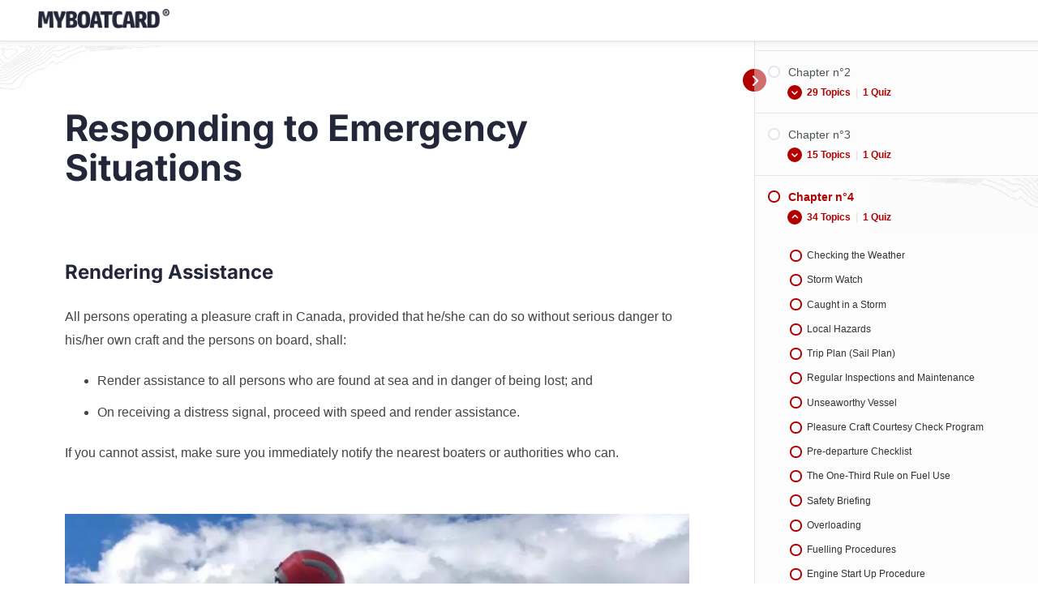

--- FILE ---
content_type: text/html; charset=UTF-8
request_url: https://myboatcard.com/topic/responding-to-emergency-situations/
body_size: 18080
content:
<!DOCTYPE html><html lang="en-US"><head><script data-no-optimize="1">var litespeed_docref=sessionStorage.getItem("litespeed_docref");litespeed_docref&&(Object.defineProperty(document,"referrer",{get:function(){return litespeed_docref}}),sessionStorage.removeItem("litespeed_docref"));</script> <meta charset="UTF-8"><meta name="viewport" content="width=device-width, initial-scale=1"><link rel="profile" href="http://gmpg.org/xfn/11"><title>Responding to Emergency Situations &#8211; MyBoatCard.com® | Official Canadian Boating License</title><meta name='robots' content='max-image-preview:large' /><link rel='dns-prefetch' href='//fonts.googleapis.com' /><link rel="alternate" type="application/rss+xml" title="MyBoatCard.com® | Official Canadian Boating License &raquo; Feed" href="https://myboatcard.com/feed/" /><link rel="alternate" type="application/rss+xml" title="MyBoatCard.com® | Official Canadian Boating License &raquo; Comments Feed" href="https://myboatcard.com/comments/feed/" /><style id="litespeed-ccss">body,h1,h2,h3,html,li,p,ul{border:0;font-size:100%;font-style:inherit;font-weight:inherit;margin:0;outline:0;padding:0;vertical-align:baseline}html{-webkit-text-size-adjust:100%;-ms-text-size-adjust:100%}body{margin:0}a{background-color:transparent}a,a:visited{text-decoration:none}img{border:0}button,input{color:inherit;font:inherit;margin:0}button{overflow:visible}button{text-transform:none}button{-webkit-appearance:button}button::-moz-focus-inner,input::-moz-focus-inner{border:0;padding:0}input{line-height:normal}h1,h2,h3{clear:both}h1{color:#808285;font-size:2em;line-height:1.2}h2{color:#808285;font-size:1.7em;line-height:1.3}h3{color:#808285;font-size:1.5em;line-height:1.4}html{box-sizing:border-box}*,:after,:before{box-sizing:inherit}body{color:#808285;background:#fff;font-style:normal}ul{margin:0 0 1.5em 3em}ul{list-style:disc}img{height:auto;max-width:100%}button,input{color:#808285;font-weight:400;font-size:100%;margin:0;vertical-align:baseline}button,input{line-height:normal}button{border:1px solid;border-color:var(--ast-border-color);border-radius:2px;background:#e6e6e6;padding:.6em 1em .4em;color:#fff}input[type=email],input[type=password]{color:#666;border:1px solid var(--ast-border-color);border-radius:2px;-webkit-appearance:none}a{color:#4169e1}body{-webkit-font-smoothing:antialiased;-moz-osx-font-smoothing:grayscale}body:not(.logged-in){position:relative}a{text-decoration:none}img{vertical-align:middle}p{margin-bottom:1.75em}input{line-height:1}body,button{line-height:1.85714285714286}body{background-color:#fff}body{overflow-x:hidden}input[type=email],input[type=password]{color:#666;padding:.75em;height:auto;border-width:1px;border-style:solid;border-color:var(--ast-border-color);border-radius:2px;background:var(--ast-comment-inputs-background);box-shadow:none;box-sizing:border-box}:root{--ast-container-default-xlg-padding:3em;--ast-container-default-lg-padding:3em;--ast-container-default-slg-padding:2em;--ast-container-default-md-padding:3em;--ast-container-default-sm-padding:3em;--ast-container-default-xs-padding:2.4em;--ast-container-default-xxs-padding:1.8em;--ast-code-block-background:#eee;--ast-comment-inputs-background:#fafafa;--ast-normal-container-width:1200px;--ast-narrow-container-width:750px;--ast-blog-title-font-weight:400;--ast-blog-meta-weight:inherit}html{font-size:100%}a{color:#1b1f29}body,button,input{font-family:'Lato',sans-serif;font-weight:400;font-size:16px;font-size:1rem}p{margin-bottom:1em}h1,h2,h3{font-family:'Inter',sans-serif;font-weight:700}h1{font-size:72px;font-size:4.5rem;font-weight:700;font-family:'Inter',sans-serif;line-height:1.1em}h2{font-size:48px;font-size:3rem;font-weight:700;font-family:'Inter',sans-serif}h3{font-size:32px;font-size:2rem;font-weight:700;font-family:'Inter',sans-serif}body,h1,h2,h3{color:#9097aa}input{outline:none}button{border-style:solid;border-top-width:1px;border-right-width:1px;border-left-width:1px;border-bottom-width:1px;color:#fff;border-color:#9097aa;background-color:rgba(0,0,0,0);padding-top:15px;padding-right:19px;padding-bottom:15px;padding-left:19px;font-family:'Lato',sans-serif;font-weight:700;font-size:15px;font-size:.9375rem;line-height:1em;border-top-left-radius:0;border-top-right-radius:0;border-bottom-right-radius:0;border-bottom-left-radius:0}@media (max-width:921px){button{font-size:14px;font-size:.875rem}}@media (max-width:544px){button{padding-top:13px;padding-right:17px;padding-bottom:13px;padding-left:17px;font-size:13px;font-size:.8125rem}}@media (max-width:921px){button{font-size:14px;font-size:.875rem}}@media (max-width:544px){button{font-size:13px;font-size:.8125rem}}@media (max-width:921px){h1{font-size:48px}h2{font-size:32px}h3{font-size:28px}}@media (max-width:544px){h1{font-size:32px}h2{font-size:24px}h3{font-size:22px}}@media (max-width:921px){html{font-size:91.2%}}@media (max-width:544px){html{font-size:91.2%}}html body{--wp--custom--ast-default-block-top-padding:3em;--wp--custom--ast-default-block-right-padding:3em;--wp--custom--ast-default-block-bottom-padding:3em;--wp--custom--ast-default-block-left-padding:3em;--wp--custom--ast-container-width:1200px;--wp--custom--ast-content-width-size:1200px;--wp--custom--ast-wide-width-size:calc(1200px + var(--wp--custom--ast-default-block-left-padding) + var(--wp--custom--ast-default-block-right-padding))}@media (max-width:921px){html body{--wp--custom--ast-default-block-top-padding:3em;--wp--custom--ast-default-block-right-padding:2em;--wp--custom--ast-default-block-bottom-padding:3em;--wp--custom--ast-default-block-left-padding:2em}}@media (max-width:544px){html body{--wp--custom--ast-default-block-top-padding:3em;--wp--custom--ast-default-block-right-padding:1.5em;--wp--custom--ast-default-block-bottom-padding:3em;--wp--custom--ast-default-block-left-padding:1.5em}}:root{--ast-global-color-0:#0170b9;--ast-global-color-1:#3a3a3a;--ast-global-color-2:#3a3a3a;--ast-global-color-3:#4b4f58;--ast-global-color-4:#f5f5f5;--ast-global-color-5:#fff;--ast-global-color-6:#e5e5e5;--ast-global-color-7:#424242;--ast-global-color-8:#000}:root{--ast-border-color:var(--ast-global-color-6)}h1,h2,h3{color:#1b1f29}.ast-plain-container{background-color:var(--ast-global-color-5)}@media (max-width:921px){.ast-plain-container{background-color:var(--ast-global-color-5)}}@media (max-width:544px){.ast-plain-container{background-color:var(--ast-global-color-5)}}:root{--e-global-color-astglobalcolor0:#0170b9;--e-global-color-astglobalcolor1:#3a3a3a;--e-global-color-astglobalcolor2:#3a3a3a;--e-global-color-astglobalcolor3:#4b4f58;--e-global-color-astglobalcolor4:#f5f5f5;--e-global-color-astglobalcolor5:#fff;--e-global-color-astglobalcolor6:#e5e5e5;--e-global-color-astglobalcolor7:#424242;--e-global-color-astglobalcolor8:#000}body .learndash{margin-bottom:1em}body{--wp--preset--color--black:#000;--wp--preset--color--cyan-bluish-gray:#abb8c3;--wp--preset--color--white:#fff;--wp--preset--color--pale-pink:#f78da7;--wp--preset--color--vivid-red:#cf2e2e;--wp--preset--color--luminous-vivid-orange:#ff6900;--wp--preset--color--luminous-vivid-amber:#fcb900;--wp--preset--color--light-green-cyan:#7bdcb5;--wp--preset--color--vivid-green-cyan:#00d084;--wp--preset--color--pale-cyan-blue:#8ed1fc;--wp--preset--color--vivid-cyan-blue:#0693e3;--wp--preset--color--vivid-purple:#9b51e0;--wp--preset--color--ast-global-color-0:var(--ast-global-color-0);--wp--preset--color--ast-global-color-1:var(--ast-global-color-1);--wp--preset--color--ast-global-color-2:var(--ast-global-color-2);--wp--preset--color--ast-global-color-3:var(--ast-global-color-3);--wp--preset--color--ast-global-color-4:var(--ast-global-color-4);--wp--preset--color--ast-global-color-5:var(--ast-global-color-5);--wp--preset--color--ast-global-color-6:var(--ast-global-color-6);--wp--preset--color--ast-global-color-7:var(--ast-global-color-7);--wp--preset--color--ast-global-color-8:var(--ast-global-color-8);--wp--preset--gradient--vivid-cyan-blue-to-vivid-purple:linear-gradient(135deg,rgba(6,147,227,1) 0%,#9b51e0 100%);--wp--preset--gradient--light-green-cyan-to-vivid-green-cyan:linear-gradient(135deg,#7adcb4 0%,#00d082 100%);--wp--preset--gradient--luminous-vivid-amber-to-luminous-vivid-orange:linear-gradient(135deg,rgba(252,185,0,1) 0%,rgba(255,105,0,1) 100%);--wp--preset--gradient--luminous-vivid-orange-to-vivid-red:linear-gradient(135deg,rgba(255,105,0,1) 0%,#cf2e2e 100%);--wp--preset--gradient--very-light-gray-to-cyan-bluish-gray:linear-gradient(135deg,#eee 0%,#a9b8c3 100%);--wp--preset--gradient--cool-to-warm-spectrum:linear-gradient(135deg,#4aeadc 0%,#9778d1 20%,#cf2aba 40%,#ee2c82 60%,#fb6962 80%,#fef84c 100%);--wp--preset--gradient--blush-light-purple:linear-gradient(135deg,#ffceec 0%,#9896f0 100%);--wp--preset--gradient--blush-bordeaux:linear-gradient(135deg,#fecda5 0%,#fe2d2d 50%,#6b003e 100%);--wp--preset--gradient--luminous-dusk:linear-gradient(135deg,#ffcb70 0%,#c751c0 50%,#4158d0 100%);--wp--preset--gradient--pale-ocean:linear-gradient(135deg,#fff5cb 0%,#b6e3d4 50%,#33a7b5 100%);--wp--preset--gradient--electric-grass:linear-gradient(135deg,#caf880 0%,#71ce7e 100%);--wp--preset--gradient--midnight:linear-gradient(135deg,#020381 0%,#2874fc 100%);--wp--preset--font-size--small:13px;--wp--preset--font-size--medium:20px;--wp--preset--font-size--large:36px;--wp--preset--font-size--x-large:42px;--wp--preset--spacing--20:.44rem;--wp--preset--spacing--30:.67rem;--wp--preset--spacing--40:1rem;--wp--preset--spacing--50:1.5rem;--wp--preset--spacing--60:2.25rem;--wp--preset--spacing--70:3.38rem;--wp--preset--spacing--80:5.06rem;--wp--preset--shadow--natural:6px 6px 9px rgba(0,0,0,.2);--wp--preset--shadow--deep:12px 12px 50px rgba(0,0,0,.4);--wp--preset--shadow--sharp:6px 6px 0px rgba(0,0,0,.2);--wp--preset--shadow--outlined:6px 6px 0px -3px rgba(255,255,255,1),6px 6px rgba(0,0,0,1);--wp--preset--shadow--crisp:6px 6px 0px rgba(0,0,0,1)}body{margin:0;--wp--style--global--content-size:var(--wp--custom--ast-content-width-size);--wp--style--global--wide-size:var(--wp--custom--ast-wide-width-size)}body{--wp--style--block-gap:24px}body{padding-top:0;padding-right:0;padding-bottom:0;padding-left:0}:root{--page-title-display:block}:root{--swiper-theme-color:#007aff}:root{--swiper-navigation-size:44px}.elementor-kit-205{--e-global-color-primary:#6ec1e4;--e-global-color-secondary:#54595f;--e-global-color-text:#7a7a7a;--e-global-color-accent:#61ce70;--e-global-typography-primary-font-family:"Roboto";--e-global-typography-primary-font-weight:600;--e-global-typography-secondary-font-family:"Roboto Slab";--e-global-typography-secondary-font-weight:400;--e-global-typography-text-font-family:"Roboto";--e-global-typography-text-font-weight:400;--e-global-typography-accent-font-family:"Roboto";--e-global-typography-accent-font-weight:500}.ld-icon{speak:none;-webkit-font-smoothing:antialiased;-moz-osx-font-smoothing:grayscale;display:inline-block;font-family:ld-icons!important;font-style:normal;font-variant:normal;font-weight:400;line-height:1;text-transform:none}.ld-icon-quiz:before{content:"\e901"}.ld-icon-content:before{content:"\e905"}.ld-icon-arrow-right:before{content:"\e913"}.ld-icon-arrow-left:before{content:"\e914"}.ld-icon-arrow-down:before{content:"\e915"}.learndash-wrapper *{box-sizing:border-box}.learndash-wrapper .ld-button{align-items:center;background-color:#00a2e8;border:0;border-radius:20px;box-shadow:none;color:#fff;display:flex;font-family:inherit;font-size:.75em;font-weight:800;height:auto;justify-content:center;line-height:1.25em;margin:0;max-width:385px;opacity:1;padding:1em;text-align:center;text-decoration:none;text-shadow:none;text-transform:none;white-space:normal;width:100%}.learndash-wrapper .ld-button .ld-icon{font-size:.875em}.learndash-wrapper .ld-button .ld-text{flex:1 1 100;padding:0 1em;text-align:center}.learndash-wrapper .ld-button.ld-button-transparent{background:#0000;color:#00a2e8}@media (max-width:960px){.learndash-wrapper .ld-button{max-width:100%}}@media (max-width:640px){.learndash-wrapper .ld-button{margin-left:10px;text-align:left}}.learndash-wrapper a{border-bottom:none!important;box-shadow:none!important;text-decoration:none;text-shadow:none}.learndash-wrapper .ld-content-actions{border-top:2px solid #e2e7ed;clear:both;display:flex;justify-content:space-between;padding:1em 0}.learndash-wrapper .ld-content-actions .ld-content-action{flex-basis:200px;padding:5px;position:relative}@media (max-width:640px){.learndash-wrapper .ld-content-actions .ld-content-action a.ld-button{margin-left:0}}@media (max-width:960px){.learndash-wrapper .ld-content-actions .ld-content-action{align-items:center;display:flex;flex-direction:column;flex-wrap:wrap;justify-content:center}}@media (max-width:768px){.learndash-wrapper .ld-content-actions .ld-content-action{padding:1em}.learndash-wrapper .ld-content-actions{align-items:flex-start;justify-content:space-evenly}}@media (max-width:960px){.learndash-wrapper .ld-content-actions{align-items:flex-start;justify-content:space-evenly}}@media (max-width:768px){.learndash-wrapper .ld-content-actions{align-items:flex-start;flex-direction:row;justify-content:space-evenly}.learndash-wrapper .ld-content-actions .ld-content-action{flex:1}.learndash-wrapper .ld-content-actions>*{margin-bottom:2em;margin-left:0}}@media (max-width:640px){.learndash-wrapper .ld-content-actions{flex-direction:column-reverse}.learndash-wrapper .ld-content-actions div:nth-child(3){width:100%}.learndash-wrapper .ld-content-actions div:nth-child(2){order:1;width:100%}}@media (-ms-high-contrast:active),(-ms-high-contrast:none){.learndash-wrapper .ld-expand-button{min-width:120px}.learndash-wrapper .ld-expand-button.ld-button-alternate .ld-icon{flex-basis:15px}.learndash-wrapper .ld-status-icon.ld-status-incomplete{flex-basis:18px}.learndash-wrapper .ld-course-navigation .ld-status-icon.ld-status-incomplete{flex-basis:10px}.learndash-wrapper .ld-focus .ld-focus-header .ld-content-action,.learndash-wrapper .ld-focus .ld-focus-header .ld-content-actions{flex:1}}.learndash-wrapper .ld-table-list{border-radius:6px;margin:1.5em 0;overflow:hidden}.learndash-wrapper .ld-table-list .ld-table-list-item-preview{align-items:center;display:flex;justify-content:space-between;overflow-wrap:break-word;padding:20px 0}.learndash-wrapper .ld-table-list a.ld-table-list-item-preview{color:#333}.learndash-wrapper .ld-table-list .ld-table-list-items{border:2px solid #e2e7ed;border-bottom:0;border-top:0;font-size:.875em;overflow:hidden;padding:0 20px}@media (max-width:640px){.learndash-wrapper .ld-table-list .ld-table-list-items{padding:0 20px}}.learndash-wrapper .ld-table-list .ld-table-list-item{border-bottom:1px solid #e2e7ed;padding-left:0;padding-right:0}.learndash-wrapper .ld-table-list .ld-table-list-item:last-child{border-bottom:0}@media (max-width:768px){.learndash-wrapper .ld-table-list .ld-table-list-item-preview{align-items:flex-start;flex-direction:column}}.learndash-wrapper .ld-expand-button{align-items:center;background-color:#00a2e8;border:0;border-radius:20px;box-shadow:none;color:#fff;display:flex;font-family:inherit;font-size:.75em;font-weight:800;height:auto;justify-content:center;line-height:1.25em;margin:0;max-width:385px;opacity:1;padding:1em;text-align:center;text-decoration:none;text-shadow:none;text-transform:none;white-space:normal;width:100%}.learndash-wrapper .ld-expand-button .ld-icon{font-size:.875em}.learndash-wrapper .ld-expand-button .ld-text{flex:1 1 100;padding:0 1em;text-align:center}.learndash-wrapper .ld-expand-button.ld-button-alternate{background:#0000;color:#00a2e8;padding:0}.learndash-wrapper .ld-expand-button.ld-button-alternate .ld-icon{background:#00a2e8;border-radius:100%;color:#fff;flex:0 0 18px;font-weight:700;height:18px;line-height:16px;padding:2px;text-align:center;width:18px}.learndash-wrapper .ld-expand-button.ld-button-alternate .ld-text{padding-left:.5em}@media (max-width:960px){.learndash-wrapper .ld-expand-button{max-width:100%}}@media (max-width:640px){.learndash-wrapper .ld-expand-button{margin-left:10px;text-align:left}}.learndash-wrapper .ld-expand-button.ld-expanded .ld-icon{transform:rotate(-180deg)}.learndash-wrapper .ld-expand-button.ld-button-alternate .ld-text{text-align:left}.learndash-wrapper .ld-status-icon{border-radius:100%;display:inline-block;flex-basis:26px;flex-shrink:0;height:26px;position:relative;text-align:center;width:26px}.learndash-wrapper .ld-status-icon .ld-icon{font-size:1.5em}.learndash-wrapper .ld-status-icon .ld-icon:before{left:50%;position:absolute;top:50%;transform:translateY(-50%) translateX(-50%)}.learndash-wrapper .ld-status-incomplete.ld-status-icon{background-color:#fff;border:4px solid #e2e7ed}.learndash-wrapper .ld-topic-list.ld-table-list .ld-table-list-item .ld-table-list-item-preview{align-items:flex-start;flex-direction:row;justify-content:flex-start}.learndash-wrapper .ld-topic-list.ld-table-list .ld-table-list-item .ld-table-list-item-preview .ld-status-icon{margin-right:.5em}.learndash-wrapper .ld-topic-status{background:#f0f3f6;border-radius:6px;overflow:hidden}.learndash-wrapper .ld-course-navigation .ld-status-icon{border:0;flex:0 0 15px;height:15px;margin-right:10px;margin-top:.15em;text-align:center;width:15px}.learndash-wrapper .ld-course-navigation .ld-status-icon.ld-status-incomplete{border:2px solid #e2e7ed}.learndash-wrapper .ld-course-navigation .ld-status-icon .ld-icon-quiz{font-size:1.1em;margin-top:-2px}.learndash-wrapper .ld-course-navigation .ld-lesson-item{border-bottom:1px solid #e2e7ed}.learndash-wrapper .ld-course-navigation .ld-lesson-item.ld-is-current-lesson .ld-lesson-item-preview-heading,.learndash-wrapper .ld-course-navigation .ld-lesson-item.ld-is-current-lesson .ld-lesson-title{color:#00a2e8;font-weight:700}.learndash-wrapper .ld-course-navigation .ld-lesson-item.ld-is-current-lesson .ld-lesson-item-preview-heading .ld-status-incomplete{border:2px solid #00a2e8}.learndash-wrapper .ld-course-navigation .ld-sep{color:#e2e7ed;padding:0 .25em}.learndash-wrapper .ld-course-navigation .ld-lesson-item-preview{padding:10px 0}.learndash-wrapper .ld-course-navigation .ld-lesson-item-preview .ld-lesson-item-preview-heading{display:flex;flex-flow:row wrap;justify-content:flex-start;line-height:1.25em}.learndash-wrapper .ld-course-navigation .ld-lesson-item-preview a.ld-lesson-item-preview-heading{color:#495255}.learndash-wrapper .ld-course-navigation .ld-lesson-item-preview .ld-lesson-title{display:flex;flex:1;font-size:.875em;font-weight:400}.learndash-wrapper .ld-course-navigation .ld-lesson-item-preview .ld-expand-button{color:#728188;flex-basis:100%;justify-content:flex-start;padding-left:2em;padding-top:.5em}.learndash-wrapper .ld-course-navigation .ld-lesson-item-preview .ld-expand-button .ld-icon{font-size:.625em}.learndash-wrapper .ld-course-navigation .ld-lesson-item-expanded{background:#f0f3f6;border-radius:8px;height:auto;margin:0 20px;max-height:0;overflow:hidden;position:relative}.learndash-wrapper .ld-course-navigation .ld-lesson-item-expanded:before{border-left:8px solid #0000;border-right:8px solid #0000;border-top:8px solid #fff;content:"";display:block;height:0;left:50px;position:absolute;top:0;width:0}.learndash-wrapper .ld-course-navigation .ld-lesson-item-expanded.ld-expanded{margin-bottom:1em;max-height:20000px}.learndash-wrapper .ld-course-navigation .ld-lesson-item-expanded .ld-table-list-items{padding:1em .5em}.learndash-wrapper .ld-course-navigation .ld-table-list.ld-topic-list{margin:0}.learndash-wrapper .ld-course-navigation .ld-table-list.ld-topic-list .ld-table-list-items{border:0;padding-right:0}.learndash-wrapper .ld-course-navigation .ld-table-list.ld-topic-list .ld-table-list-item{border-bottom:0;font-size:.9em;line-height:1.5em}.learndash-wrapper .ld-course-navigation .ld-table-list.ld-topic-list .ld-table-list-item .ld-table-list-item-preview{align-items:flex-start;padding:.5em}.learndash-wrapper .ld-course-navigation .ld-table-list.ld-topic-list .ld-table-list-item .ld-table-list-item-preview .ld-topic-title{display:flex;flex:1}.learndash-wrapper .ld-tabs{margin:1em 0}.learndash-wrapper .ld-tabs .ld-tabs-content .ld-tab-content{display:none;padding:2em 0}.learndash-wrapper .ld-tabs .ld-tabs-content .ld-tab-content.ld-visible{display:block}.learndash-wrapper .ld-tabs.ld-tab-count-1 .ld-tab-content{padding:0}.learndash-wrapper .ld-breadcrumbs{align-items:center;background:#f0f3f6;border-radius:6px;display:flex;justify-content:space-between;padding:.5em 1em}.learndash-wrapper .ld-breadcrumbs .ld-breadcrumbs-segments{font-size:.75em;overflow:hidden;padding-right:1em;text-overflow:ellipsis;white-space:nowrap}.learndash-wrapper .ld-breadcrumbs .ld-breadcrumbs-segments span{display:inline}.learndash-wrapper .ld-breadcrumbs .ld-breadcrumbs-segments span a{font-weight:700}.learndash-wrapper .ld-breadcrumbs .ld-breadcrumbs-segments span:after{content:">";unicode-bidi:plaintext}.learndash-wrapper .ld-breadcrumbs .ld-breadcrumbs-segments span:last-child:after{display:none}@media (max-width:640px){.learndash-wrapper .ld-breadcrumbs{align-items:flex-start;flex-direction:column}.learndash-wrapper .ld-breadcrumbs .ld-breadcrumbs-segments{width:100%}}.learndash-wrapper .ld-focus{display:flex}.learndash-wrapper .ld-focus .ld-tab-content ul:not(.blocks-gallery-grid):not(.wp-block-gallery){display:block;margin:1em 0;padding-left:40px}.learndash-wrapper .ld-focus .ld-tab-content li:not(.blocks-gallery-item){display:list-item}.learndash-wrapper .ld-focus .ld-focus-sidebar{background-color:#fff;border-right:1px solid #e2e7ed;bottom:0;left:0;padding-bottom:90px;padding-top:50px;position:fixed;top:0;width:350px;z-index:99}.learndash-wrapper .ld-focus .ld-focus-sidebar .ld-focus-sidebar-wrapper{height:100%;overflow-x:visible;overflow-y:auto}.learndash-wrapper .ld-focus .ld-focus-sidebar .ld-focus-sidebar-trigger{background:#00a2e8;bottom:0;color:#fff;height:75px;position:absolute;right:0;top:0;width:50px;z-index:99}.learndash-wrapper .ld-focus .ld-focus-sidebar .ld-focus-sidebar-trigger .ld-icon{background:inherit;border-radius:100%;font-size:.8em;padding:8px;position:absolute;right:0;top:50%;transform:translateY(-50%) translateX(25%);z-index:9}.learndash-wrapper .ld-focus .ld-focus-sidebar .ld-course-navigation-heading{align-items:flex-start;background-color:#00a2e8;border-bottom:0;color:#fff;display:flex;flex-direction:column;justify-content:center;min-height:75px;overflow:visible;padding:.75em 3.125em .75em 1em;position:relative;width:350px;z-index:9}.learndash-wrapper .ld-focus .ld-focus-sidebar .ld-course-navigation-heading a{color:#fff}.learndash-wrapper .ld-focus .ld-focus-sidebar .ld-course-navigation-heading h3{color:#fff;font-size:1em;font-weight:700;line-height:1.35em;margin:0;opacity:1;padding:0 0 0 1.6em;position:relative;z-index:100}.learndash-wrapper .ld-focus .ld-focus-sidebar .ld-course-navigation-heading h3 a{color:#fff}.learndash-wrapper .ld-focus .ld-focus-sidebar .ld-course-navigation-heading h3 .ld-icon{left:1px;position:absolute;top:3px}.learndash-wrapper .ld-focus .ld-focus-sidebar .ld-course-navigation{overflow:visible;position:relative}.learndash-wrapper .ld-focus .ld-focus-sidebar .ld-course-navigation .ld-course-navigation-list{opacity:1}.learndash-wrapper .ld-focus .ld-focus-sidebar .ld-course-navigation .ld-lesson-item-expanded{background:#0000;border-radius:0;margin:0}.learndash-wrapper .ld-focus .ld-focus-sidebar .ld-course-navigation .ld-lesson-item-expanded .ld-table-list-items{padding:.5em}.learndash-wrapper .ld-focus .ld-focus-sidebar .ld-course-navigation .ld-topic-list.ld-table-list{background-color:#f0f3f6;border-radius:0;margin:0;padding:1em;position:relative}.learndash-wrapper .ld-focus .ld-focus-sidebar .ld-course-navigation .ld-topic-list.ld-table-list:before{background:#fff;background-color:#fff;content:"";height:16px;height:13px;left:66px;left:43px;position:absolute;top:-8px;top:-7px;transform:rotate(-45deg);width:16px;width:13px;z-index:9}.learndash-wrapper .ld-focus .ld-focus-sidebar .ld-course-navigation .ld-topic-list.ld-table-list .ld-table-list-item{font-size:.875em}.learndash-wrapper .ld-focus .ld-focus-sidebar .ld-course-navigation .ld-topic-list.ld-table-list .ld-table-list-item .ld-table-list-item-preview{padding:.5em .5em .5em 1.6em}.learndash-wrapper .ld-focus .ld-focus-sidebar .ld-course-navigation .ld-lesson-item{background-color:#fff;border-bottom:1px solid #e2e7ed;padding:0}.learndash-wrapper .ld-focus .ld-focus-sidebar .ld-course-navigation .ld-lesson-item .ld-lesson-item-preview{padding:1em}.learndash-wrapper .ld-focus .ld-focus-main{flex:1 auto;margin-left:350px;width:calc(100% - 350px)}.learndash-wrapper .ld-focus .ld-focus-main .ld-focus-content{margin:0 auto;max-width:960px;padding:5em}.learndash-wrapper .ld-focus .ld-focus-main .ld-focus-content h1{margin:0 0 .5em;padding:0}.learndash-wrapper .ld-focus .ld-focus-main .ld-focus-content .ld-topic-status{margin-bottom:1em}.learndash-wrapper .ld-focus .ld-focus-header{align-items:center;background:#fff;border-bottom:1px solid #e2e7ed;display:flex;height:51px;justify-content:space-between;left:0;position:fixed;right:0;top:0;z-index:99}.learndash-wrapper .ld-focus .ld-focus-header .ld-mobile-nav{display:none;width:55px}.learndash-wrapper .ld-focus .ld-focus-header .ld-mobile-nav a{display:block;padding:0 15px}.learndash-wrapper .ld-focus .ld-focus-header .ld-mobile-nav span{background-color:#333;display:block;height:4px;margin:4px 0;width:25px}.learndash-wrapper .ld-focus .ld-focus-header .ld-brand-logo{background-color:#fff;flex:0 0 350px;height:100%;padding:.5em 1em}.learndash-wrapper .ld-focus .ld-focus-header .ld-brand-logo img{height:100%;width:auto}.learndash-wrapper .ld-focus .ld-focus-header .ld-content-actions{align-items:center;border-top:none;display:flex;flex:auto;justify-content:space-evenly}@media (max-width:768px){.learndash-wrapper .ld-focus .ld-focus-header .ld-content-actions{align-items:flex-start}}@media (max-width:960px){.learndash-wrapper .ld-focus .ld-focus-header .ld-content-actions{align-items:flex-start}}.learndash-wrapper .ld-focus .ld-focus-header .ld-content-action{position:relative}.learndash-wrapper .ld-focus .ld-focus-header .ld-content-action{display:flex;flex-direction:column;height:50px;justify-content:center}.learndash-wrapper .ld-focus .ld-focus-header .ld-content-action{border-right:1px solid #e2e7ed}.learndash-wrapper .ld-focus .ld-focus-header .ld-content-action:last-child{border:0}.learndash-wrapper .ld-focus .ld-focus-header .ld-content-action{flex:0 1;flex-grow:3}@media (max-width:1024px){.learndash-wrapper .ld-focus .ld-focus-header .ld-brand-logo{flex:0 0 150px}.learndash-wrapper .ld-focus .ld-focus-main .ld-focus-content{padding-left:3em}}@media (max-width:768px){.learndash-wrapper .ld-focus .ld-focus-header{flex-direction:row;flex-wrap:wrap;height:auto;position:relative}.learndash-wrapper .ld-focus .ld-focus-header .ld-brand-logo{display:none}.learndash-wrapper .ld-focus .ld-focus-header .ld-mobile-nav{display:block;order:1}.learndash-wrapper .ld-focus .ld-focus-header .ld-content-actions{align-items:flex-start;background:#fff;border-top:1px solid #efefef;flex:100%;flex-direction:row;order:4;padding:0}.learndash-wrapper .ld-focus .ld-focus-header .ld-content-actions>*{margin:0}.learndash-wrapper .ld-focus .ld-focus-header .ld-content-actions .ld-content-action{flex:50%;height:auto}.learndash-wrapper .ld-focus .ld-focus-content{margin-top:30px}.learndash-wrapper .ld-focus.ld-focus-initial-transition .ld-focus-sidebar{display:none}.learndash-wrapper .ld-focus .ld-focus-main{margin-left:0;width:100%}.learndash-wrapper .ld-focus .ld-course-navigation-heading{position:static}.learndash-wrapper .ld-focus .ld-course-navigation{padding-top:0}.learndash-wrapper .ld-focus .ld-focus-sidebar{padding-top:0;position:absolute;top:0;z-index:1000}}@media (max-width:640px){.learndash-wrapper .ld-focus .ld-focus-main{margin-left:0}.learndash-wrapper .ld-focus .ld-focus-main .ld-focus-content{margin:30px auto 50px;padding:5% 1.5em}}body.ld-in-focus-mode{background:#fff;margin:0;padding:0}body.ld-in-focus-mode:after,body.ld-in-focus-mode:before{display:none}body.ld-in-focus-mode .learndash-wrapper{background:#fff}.learndash-wrapper .ld-breadcrumbs a,.learndash-wrapper .ld-lesson-item.ld-is-current-lesson .ld-lesson-item-preview-heading,.learndash-wrapper .ld-lesson-item.ld-is-current-lesson .ld-lesson-title,.learndash-wrapper .ld-primary-color,.learndash-wrapper .ld-primary-color,.learndash-wrapper .ld-button.ld-button-transparent,.learndash-wrapper .ld-expand-button.ld-button-alternate{color:#b20000!important}.learndash-wrapper .ld-primary-background{background:#b20000!important}.learndash-wrapper .ld-course-navigation .ld-lesson-item.ld-is-current-lesson .ld-status-incomplete{border-color:#b20000!important}.learndash-wrapper .ld-primary-background,.learndash-wrapper .ld-expand-button,.learndash-wrapper .ld-focus .ld-focus-sidebar .ld-course-navigation-heading,.learndash-wrapper .ld-focus .ld-focus-sidebar .ld-focus-sidebar-trigger,.learndash-wrapper .ld-expand-button.ld-button-alternate .ld-icon{background-color:#b20000!important}.learndash-wrapper .ld-button.ld-button-transparent,.learndash-wrapper .ld-expand-button.ld-button-alternate{background-color:transparent!important}body{overflow-x:hidden!important}html,body{overflow-x:hidden}.modal-content{background-color:#fff!important}a{color:#b20000}.learndash-wrapper .ld-breadcrumbs{display:none}.learndash-wrapper .ld-focus .ld-focus-header .ld-brand-logo img{max-height:24px;height:inherit!important}.learndash-wrapper .ld-focus .ld-focus-sidebar .ld-focus-sidebar-trigger{top:75px}.learndash-wrapper .ld-focus .ld-focus-sidebar .ld-course-navigation-heading{margin-top:-75px}.learndash-wrapper .ld-focus .ld-focus-sidebar{right:-20px}.learndash-wrapper .ld-focus .ld-focus-sidebar .ld-course-navigation-heading{padding-left:2.25em;z-index:99999999;background-color:#fff!important}.learndash-wrapper .ld-focus .ld-focus-sidebar{right:0!important;left:auto}.learndash-wrapper .ld-focus .ld-focus-main{margin-right:350px;margin-left:auto}.learndash-wrapper .ld-focus .ld-focus-main .ld-focus-content h1{font-size:2.8rem;margin:1.2em 0 .6em}.learndash-wrapper .ld-focus .ld-focus-sidebar .ld-focus-sidebar-trigger{left:-36px;right:auto;background:0 0!important;top:85px;z-index:5}.learndash-wrapper .ld-focus .ld-focus-sidebar .ld-focus-sidebar-trigger .ld-icon{background:#b20000;transform:rotate(180deg);top:25px;background:linear-gradient(90deg,#b2000091 50%,#b20000 50%)}.learndash-wrapper .ld-focus .ld-focus-sidebar .ld-focus-sidebar-wrapper{margin-right:-17px}#ld-lesson-list-27>div.ld-lesson-item.ld-is-current-lesson.learndash-incomplete.is_not_sample>div.ld-lesson-item-preview.lession_stat{background-image:url(/wp-content/uploads/2021/03/contour-sidebar.jpg);background-position:100% 25%;background-repeat:no-repeat;overflow:visible;background-size:60%}.learndash-wrapper .ld-focus .ld-focus-main{background-image:url(/wp-content/uploads/2021/03/contours.jpg);background-position:0 53px;background-repeat:no-repeat;background-size:13em}.learndash-wrapper .ld-focus .ld-focus-header .ld-brand-logo{background-color:#fff;height:100%;padding:.5em 2em;text-align:center;background-color:#fff;height:100%;padding:7px 25px;text-align:center;width:20%;float:left;flex:none!important}.learndash-wrapper .ld-focus .ld-focus-header .ld-content-action{border-left:1px solid #e2e7ed}.learndash-wrapper .ld-focus .ld-focus-sidebar .ld-course-navigation .ld-lesson-item{background-color:#fcfcfc}.learndash-wrapper .ld-focus .ld-focus-sidebar .ld-course-navigation .ld-topic-list.ld-table-list{background-color:#fcfcfc}.learndash-wrapper .ld-focus .ld-focus-sidebar .ld-course-navigation .ld-topic-list.ld-table-list{padding:0 1em 1.2em}.learndash-wrapper .ld-focus .ld-focus-sidebar .ld-course-navigation .ld-topic-list.ld-table-list:before{display:none}.learndash-wrapper .ld-focus .ld-focus-sidebar{border-left:1px solid #e2e7ed}.learndash-wrapper .ld-focus .ld-focus-sidebar{padding-bottom:0}.error_text{color:#b20000!important;margin:.5em 0}.learndash-wrapper .ld-focus .ld-focus-header .ld-content-actions{width:9%}.image_area{height:120px;margin:0 auto}.ld-focus-header .ld-content-actions{display:none!important}button.btn.btn-primary.create_account_button{background:linear-gradient(135deg,#b20000 18%,#8b0404 13%,#8b0404 48%,#b20000 15%);background-size:593.97px 593.97px;background-repeat:no-repeat;padding:16px 20px;width:100%;border:none;font-size:18px;text-align:left;border-radius:4px;text-transform:uppercase;border:1px solid #b20000}.modal3{display:none;position:fixed;z-index:999;padding-top:5%;left:0;top:0;width:100%;height:100%;overflow:auto;background:rgba(255,255,255,.9)}.modal3 .modal-content{background-color:#fefefe;margin:auto;padding:40px;border:1px solid #ccc;width:100%;height:auto;max-width:560px;display:flex;position:relative}.bottom_icon{position:absolute;bottom:10px;right:10px}.modal-content .form_area h2{margin-bottom:25px}.timer_pauees_model .modal-content{display:block}.timer_pauees_model p{margin-bottom:2px}.timer_pauees_model h3{font-size:2.5em;font-weight:700;padding-bottom:25px}.timer_pauees_model .contnuee_button{margin-top:3em;max-width:380px}.timer_pauees_model p{margin-bottom:2px;font-size:.85em;color:#555}.timer_pauees_model .contnuee_button button{background:0 0;width:100%;border:none;padding:0}.timer_pauees_model span.close{display:none}.timer_pauees_model .bottom_icon img{width:80%}.timer_pauees_model .inactive_popup{padding:0 5%}.modal3 .close{color:#aaa;float:right;font-size:28px;font-weight:700}.form_area{width:75%;float:left;text-align:left;margin-left:0;padding-right:35px}.image_area{float:none;z-index:999;position:relative;max-width:215px}.accoint_inner_image{padding-left:2%;margin-right:-10em;max-width:250px;margin-top:1em}.accoint_inner_image{padding-left:50px;margin-right:-120px;max-width:350px;margin-top:1em}input.form-control.email_add{width:100%}input.form-control.password{width:100%;margin:-5px 0 20px}.model_desc{font-size:13px}.sign_up_email input{border:1px solid #5555558a;border-radius:5px!important;margin-bottom:15px;background-color:#fff;padding:15px 20px}div#cover{display:none}.modal3 .modal-content{margin:auto;padding:5em;border:1px solid #ccc;width:100%;height:auto;max-width:700px;display:flex;position:relative;background-image:url(/wp-content/themes/astra-child/assets/images/signup.png);background-position:top left;background-repeat:no-repeat;background-size:auto;border-radius:4px;background-size:420px auto;background-color:#fefefe!important;margin:auto;width:calc(100% - 40px);box-shadow:0 2px 20px rgb(45 53 89/10%)}.ld-tabs-content h3{color:#242639;font-size:1.5rem;margin:2.5em 0 1em}.ld-focus-content h1{color:#242639}.ld-tabs-content{color:#444}.learndash-wrapper .ld-content-actions{border-top:1px solid #e2e7ed;justify-content:space-between}p{font-size:1em}.learndash-wrapper .ld-focus .ld-tab-content li:not(.blocks-gallery-item){font-size:16px;padding:5px 0}.learndash-wrapper .ld-focus .ld-focus-header{box-shadow:0 1px 2px 0 rgb(60 64 67/5%),0 2px 6px 2px rgb(60 64 67/5%);display:inline-block;width:100%;position:fixed!important;height:51px}.learndash-wrapper p{font-size:16px}.learndash-wrapper .ld-focus .ld-focus-sidebar .ld-course-navigation .ld-course-navigation-list{padding-bottom:5em}.model_desc{margin:20px 0!important}.timer_pauees_model .contnuee_button button{background:linear-gradient(135deg,#b20000 18%,#8b0404 13%,#8b0404 48%,#b20000 15%);background-size:593.97px 593.97px;background-repeat:no-repeat;padding:16px 25px;width:100%;border:none;font-size:20px;text-align:left;border-radius:4px;text-transform:uppercase;border:1px solid #b20000;margin-top:-15px}.learndash-wrapper .ld-content-actions .ld-content-action{padding:14px 0;flex:inherit}.learndash-wrapper .ld-button{margin-left:0;padding:14px 35px}.learndash-wrapper .ld-content-actions .ld-content-action.course_previous{width:100px}.learndash-wrapper .ld-focus .ld-focus-header .ld-mobile-nav span{margin-left:auto;margin-right:auto}.ld-icon-arrow-left:before{content:"\e914";right:1px;position:relative}div#myModal{overflow-x:hidden}@media (min-width:768px) and (max-width:1024px){.learndash-wrapper .ld-focus .ld-focus-sidebar{width:320px}.modal3{top:}.modal3{left:}.modal-content .form_area h2{font-size:40px}.learndash-wrapper .ld-content-actions{justify-content:space-between}.learndash-wrapper .ld-focus .ld-focus-main .ld-focus-content{padding:5em;padding-right:calc(5em + 30px)}.learndash-wrapper .ld-focus .ld-focus-main .ld-focus-content{padding:5em}.learndash-wrapper .ld-focus .ld-focus-main{margin-right:320px;margin-left:auto}.learndash-wrapper .ld-focus .ld-focus-main{background-position:0 52px}.learndash-wrapper .ld-content-actions .ld-content-action{flex:none}.learndash-wrapper .ld-focus .ld-focus-header .ld-brand-logo{width:24%;padding:9px 25px}.learndash-wrapper .ld-focus .ld-focus-header .ld-brand-logo img{max-width:150px;height:auto}}@media (max-width:768px){body{overflow-x:hidden}.learndash-wrapper .ld-focus .ld-focus-header .ld-mobile-nav{order:4;position:relative;right:5px;display:none}.learndash-wrapper .ld-focus .ld-focus-header .ld-brand-logo{display:block!important;padding:9px 20px;width:30%}.form_area{width:100%;padding-right:0;float:none}.image_area{float:left;margin-right:auto;max-width:100%;width:100%}div#myModal{position:fixed;height:100vh;top:51px;bottom:0;left:0;right:0}form.custom_loginform{max-width:362px}.learndash-wrapper .ld-focus .ld-focus-sidebar{z-index:2;position:fixed!important;top:50px;width:300px}.modal-content .form_area h2{font-size:40px}.learndash-wrapper .ld-content-actions{flex-direction:row}.learndash-wrapper .ld-focus .ld-focus-main .ld-focus-content{padding-top:1em;margin:100px auto 50px;padding:0 2em}.learndash-wrapper .ld-content-actions div:nth-child(2){order:0!important;width:inherit}.learndash-wrapper .ld-focus .ld-focus-header .ld-brand-logo img{max-width:140px;height:auto}.learndash-wrapper .ld-focus .ld-focus-main{background-size:11em}.learndash-wrapper .ld-focus .ld-focus-main{background-size:11em;margin-right:300px}.learndash-wrapper .ld-content-actions>*{margin-bottom:0}.learndash-wrapper .ld-focus .ld-focus-main .ld-focus-content h1{font-size:2.8rem;margin:1.2em 0 .8em}}@media (max-width:575px){body{overflow-x:hidden}.learndash-wrapper .ld-focus .ld-focus-header .ld-mobile-nav{width:30px}.learndash-wrapper .ld-focus .ld-focus-header .ld-brand-logo img{max-width:130px;height:auto}.learndash-wrapper .ld-focus .ld-focus-header .ld-mobile-nav a{padding:0}.learndash-wrapper .ld-focus .ld-focus-main .ld-focus-content{margin:42px auto 50px;padding:5% 2em;padding-right:calc(2em + 20px)}#myModal>div>div.image_area{display:none}.image_area{width:100%}.modal3 .modal-content .form_area h2{font-size:32px}.modal3 .modal-content{padding:4em;padding-bottom:5.2em;margin:20px;width:calc(100% - 40px)}.bottom_icon{max-width:110px}.learndash-wrapper .ld-content-actions{flex-direction:row}.alignnone{width:100%}.learndash-wrapper .ld-button{padding:14px 25px}.learndash-wrapper .ld-focus .ld-focus-main .ld-focus-content h1{font-size:32px;margin-bottom:30px}.learndash-wrapper .ld-focus .ld-tab-content li:not(.blocks-gallery-item){padding:2px 0}.learndash-wrapper .ld-focus .ld-focus-header .ld-brand-logo{width:50%;padding:9px 30px;text-align:left}.learndash-wrapper .ld-focus .ld-focus-sidebar{width:315px}.timer_tex{display:none}.learndash-wrapper .ld-focus .ld-tab-content ul:not(.blocks-gallery-grid):not(.wp-block-gallery){padding-left:30px}.mobhid{display:none}}@media (max-width:375px){.learndash-wrapper .ld-focus .ld-focus-header .ld-brand-logo img{max-width:120px}.learndash-wrapper .ld-focus .ld-focus-main .ld-focus-content{margin:42px auto 50px;padding:5% 22px;padding-right:calc(22px + 20px)}.learndash-wrapper .ld-content-actions .ld-content-action{width:47%!important;float:left}.learndash-wrapper .ld-content-actions{flex-direction:}.image_area{height:auto;width:100%}.learndash-wrapper .ld-button{padding:14px 15px}.learndash-wrapper .ld-focus .ld-focus-sidebar{width:280px}.learndash-wrapper .ld-focus .ld-focus-header .ld-brand-logo{padding:9px 25px}}@media (max-width:640px){.learndash-wrapper .ld-content-actions div:nth-child(3){width:50%!important}}@media (max-width:575px){.learndash-wrapper .ld-focus .ld-focus-main .ld-focus-content h1{font-size:39px}}@media (max-width:400px){.modal3 .modal-content{padding:3em 3em 5.5em}}@media (max-width:375px){.learndash-wrapper .ld-content-actions{justify-content:end}.learndash-wrapper .ld-focus .ld-focus-main .ld-focus-content h1{font-size:35px}}.inactive_popup{text-align:left}.button__tex{color:#fff}@media (max-width:575px){.mobhid{display:none}}#cover{position:absolute;height:100%;width:100%;z-index:999;left:0}body{font-family:Arial,Helvetica,sans-serif}.modal-content{background-color:#fefefe;margin:auto;padding:20px;width:75%;text-align:center}.close{color:#aaa;float:right;font-size:28px;font-weight:700}.model_desc{margin:4% 0}.model_desc p{margin-bottom:0;font-size:.9em;line-height:21px}</style><link rel="preload" data-asynced="1" data-optimized="2" as="style" onload="this.onload=null;this.rel='stylesheet'" href="https://myboatcard.com/wp-content/litespeed/css/8caa981b909a63d9bce041ae1fef210d.css?ver=3beff" /><script type="litespeed/javascript">!function(a){"use strict";var b=function(b,c,d){function e(a){return h.body?a():void setTimeout(function(){e(a)})}function f(){i.addEventListener&&i.removeEventListener("load",f),i.media=d||"all"}var g,h=a.document,i=h.createElement("link");if(c)g=c;else{var j=(h.body||h.getElementsByTagName("head")[0]).childNodes;g=j[j.length-1]}var k=h.styleSheets;i.rel="stylesheet",i.href=b,i.media="only x",e(function(){g.parentNode.insertBefore(i,c?g:g.nextSibling)});var l=function(a){for(var b=i.href,c=k.length;c--;)if(k[c].href===b)return a();setTimeout(function(){l(a)})};return i.addEventListener&&i.addEventListener("load",f),i.onloadcssdefined=l,l(f),i};"undefined"!=typeof exports?exports.loadCSS=b:a.loadCSS=b}("undefined"!=typeof global?global:this);!function(a){if(a.loadCSS){var b=loadCSS.relpreload={};if(b.support=function(){try{return a.document.createElement("link").relList.supports("preload")}catch(b){return!1}},b.poly=function(){for(var b=a.document.getElementsByTagName("link"),c=0;c<b.length;c++){var d=b[c];"preload"===d.rel&&"style"===d.getAttribute("as")&&(a.loadCSS(d.href,d,d.getAttribute("media")),d.rel=null)}},!b.support()){b.poly();var c=a.setInterval(b.poly,300);a.addEventListener&&a.addEventListener("load",function(){b.poly(),a.clearInterval(c)}),a.attachEvent&&a.attachEvent("onload",function(){a.clearInterval(c)})}}}(this);</script><link rel="preload" as="image" href="https://myboatcard.com/wp-content/uploads/2021/03/LOGO-dark.png.webp"><link rel="preload" as="image" href="/wp-content/uploads/2021/08/responding-to.jpg.webp"><!--[if IE]> <script   src="https://myboatcard.com/wp-content/themes/astra/assets/js/minified/flexibility.min.js?ver=4.6.5" id="astra-flexibility-js"></script> <script   id="astra-flexibility-js-after">flexibility(document.documentElement);</script> <![endif]--> <script   src="https://myboatcard.com/wp-includes/js/jquery/jquery.min.js?ver=3.7.1" id="jquery-core-js"></script> <link rel="canonical" href="https://myboatcard.com/topic/responding-to-emergency-situations/" /></head><body class="wp-singular sfwd-topic-template-default single single-sfwd-topic postid-26264 wp-custom-logo wp-theme-astra wp-child-theme-astra-child ehf-footer ehf-template-astra ehf-stylesheet-astra-child ast-desktop ast-plain-container ast-right-sidebar astra-4.6.5 ast-blog-single-style-1 ast-custom-post-type ast-single-post ast-mobile-inherit-site-logo ast-replace-site-logo-transparent ast-inherit-site-logo-transparent ast-hfb-header ast-full-width-primary-header ld-in-focus-mode ast-normal-title-enabled elementor-default elementor-kit-205 learndash-cpt learndash-cpt-sfwd-topic learndash-template-ld30 learndash-cpt-sfwd-topic-26264-current learndash-cpt-sfwd-courses-27-parent learndash-cpt-sfwd-lessons-25709-parent learndash-embed-responsive"><div class="learndash-wrapper"><div class="ld-focus ld-focus-initial-transition  ld-focus-position-default"><div class="ld-focus-sidebar"><div class="ld-course-navigation-heading">
<span class="ld-focus-sidebar-trigger">
<span class="ld-icon ld-icon-arrow-left"></span>
</span><h3>
<a href="https://myboatcard.com/courses/boating-license-course/" id="ld-focus-mode-course-heading">
<span class="ld-icon ld-icon-content"></span>
Boating License Course			</a></h3></div><div class="ld-focus-sidebar-wrapper"><div class="ld-course-navigation"><div class="ld-course-navigation-list"><div class="ld-lesson-navigation"><div class="ld-lesson-items" id="ld-lesson-list-27"><div class="ld-lesson-item ld-is-not-current-lesson learndash-incomplete is_not_sample"><div class="ld-lesson-item-preview lession_stat">
<a class="ld-lesson-item-preview-heading testerr ld-primary-color-hover" href="https://myboatcard.com/lessons/chapter-n1/"><div class="ld-status-icon ld-status-incomplete"></div><div class="ld-lesson-title">
Chapter n°1</div></a>
<span class="ld-expand-button ld-button-alternate " aria-label="Expand Lesson" data-ld-expands="ld-nav-content-list-30" data-ld-collapse-text="false">
<span class="ld-icon-arrow-down ld-icon ld-primary-background"></span>
<span class="ld-text ld-primary-color">
13 Topics <span class="ld-sep">|</span> 1 Quiz				</span>
</span></div><div class="ld-lesson-item-expanded ld-expandable " id="ld-nav-content-list-30"><div class="ld-table-list ld-topic-list"><div class="ld-table-list-items"><div class="ld-table-list-item learndash-incomplete">
<a class="ld-table-list-item-preview ld-primary-color-hover ld-topic-row disabled" href="https://myboatcard.com/topic/module-1-1/"><div class="ld-status-icon ld-status-incomplete"></div><div class="ld-topic-title">
Chapter n°1</div></a></div><div class="ld-table-list-item learndash-incomplete">
<a class="ld-table-list-item-preview ld-primary-color-hover ld-topic-row disabled" href="https://myboatcard.com/topic/principles-of-boat-safety/"><div class="ld-status-icon ld-status-incomplete"></div><div class="ld-topic-title">
Principles of Boat Safety</div></a></div><div class="ld-table-list-item learndash-incomplete">
<a class="ld-table-list-item-preview ld-primary-color-hover ld-topic-row disabled" href="https://myboatcard.com/topic/proof-of-competency/"><div class="ld-status-icon ld-status-incomplete"></div><div class="ld-topic-title">
Proof of Competency</div></a></div><div class="ld-table-list-item learndash-incomplete">
<a class="ld-table-list-item-preview ld-primary-color-hover ld-topic-row disabled" href="https://myboatcard.com/topic/visitors-to-canada-2/"><div class="ld-status-icon ld-status-incomplete"></div><div class="ld-topic-title">
Visitors to Canada</div></a></div><div class="ld-table-list-item learndash-incomplete">
<a class="ld-table-list-item-preview ld-primary-color-hover ld-topic-row disabled" href="https://myboatcard.com/topic/age-and-horsepower-restrictions/"><div class="ld-status-icon ld-status-incomplete"></div><div class="ld-topic-title">
Age and Horsepower</div></a></div><div class="ld-table-list-item learndash-incomplete">
<a class="ld-table-list-item-preview ld-primary-color-hover ld-topic-row disabled" href="https://myboatcard.com/topic/boat-terminology/"><div class="ld-status-icon ld-status-incomplete"></div><div class="ld-topic-title">
Boat Terminology</div></a></div><div class="ld-table-list-item learndash-incomplete">
<a class="ld-table-list-item-preview ld-primary-color-hover ld-topic-row disabled" href="https://myboatcard.com/topic/hull-types-and-uses/"><div class="ld-status-icon ld-status-incomplete"></div><div class="ld-topic-title">
Hull Types and Uses</div></a></div><div class="ld-table-list-item learndash-incomplete">
<a class="ld-table-list-item-preview ld-primary-color-hover ld-topic-row disabled" href="https://myboatcard.com/topic/engine-types/"><div class="ld-status-icon ld-status-incomplete"></div><div class="ld-topic-title">
Engine Types</div></a></div><div class="ld-table-list-item learndash-incomplete">
<a class="ld-table-list-item-preview ld-primary-color-hover ld-topic-row disabled" href="https://myboatcard.com/topic/pleasure-craft-license/"><div class="ld-status-icon ld-status-incomplete"></div><div class="ld-topic-title">
Pleasure Craft Licence</div></a></div><div class="ld-table-list-item learndash-incomplete">
<a class="ld-table-list-item-preview ld-primary-color-hover ld-topic-row disabled" href="https://myboatcard.com/topic/change-of-address-owner-2/"><div class="ld-status-icon ld-status-incomplete"></div><div class="ld-topic-title">
Change of Address / Owner</div></a></div><div class="ld-table-list-item learndash-incomplete">
<a class="ld-table-list-item-preview ld-primary-color-hover ld-topic-row disabled" href="https://myboatcard.com/topic/registration-2/"><div class="ld-status-icon ld-status-incomplete"></div><div class="ld-topic-title">
Registration</div></a></div><div class="ld-table-list-item learndash-incomplete">
<a class="ld-table-list-item-preview ld-primary-color-hover ld-topic-row disabled" href="https://myboatcard.com/topic/hull-serial-number-hin-2/"><div class="ld-status-icon ld-status-incomplete"></div><div class="ld-topic-title">
Hull Serial Number ( HIN )</div></a></div><div class="ld-table-list-item learndash-incomplete">
<a class="ld-table-list-item-preview ld-primary-color-hover ld-topic-row disabled" href="https://myboatcard.com/topic/quiz-time/"><div class="ld-status-icon ld-status-incomplete"></div><div class="ld-topic-title">
Quiz Time</div></a></div><div class="ld-table-list-item learndash-incomplete quiz_area"><div class="ld-table-list-item-wrapper">
<a class="ld-table-list-item-preview ld-primary-color-hover" href="https://myboatcard.com/quizzes/chapter-n1-quiz/"><div class="ld-status-icon ld-quiz-incomplete"><span class="ld-icon ld-icon-quiz"></span></div><div class="ld-topic-title">Chapter n°1 Quiz</div></a></div></div></div></div></div></div><div class="ld-lesson-item ld-is-not-current-lesson learndash-incomplete is_not_sample"><div class="ld-lesson-item-preview lession_stat">
<a class="ld-lesson-item-preview-heading testerr ld-primary-color-hover" href="https://myboatcard.com/lessons/chapter-n2/"><div class="ld-status-icon ld-status-incomplete"></div><div class="ld-lesson-title">
Chapter n°2</div></a>
<span class="ld-expand-button ld-button-alternate " aria-label="Expand Lesson" data-ld-expands="ld-nav-content-list-32" data-ld-collapse-text="false">
<span class="ld-icon-arrow-down ld-icon ld-primary-background"></span>
<span class="ld-text ld-primary-color">
29 Topics <span class="ld-sep">|</span> 1 Quiz				</span>
</span></div><div class="ld-lesson-item-expanded ld-expandable " id="ld-nav-content-list-32"><div class="ld-table-list ld-topic-list"><div class="ld-table-list-items"><div class="ld-table-list-item learndash-incomplete">
<a class="ld-table-list-item-preview ld-primary-color-hover ld-topic-row disabled" href="https://myboatcard.com/topic/safety-equipment/"><div class="ld-status-icon ld-status-incomplete"></div><div class="ld-topic-title">
Chapter n°2</div></a></div><div class="ld-table-list-item learndash-incomplete">
<a class="ld-table-list-item-preview ld-primary-color-hover ld-topic-row disabled" href="https://myboatcard.com/topic/lifejackets-pfds/"><div class="ld-status-icon ld-status-incomplete"></div><div class="ld-topic-title">
Lifejackets &#038; PFDs</div></a></div><div class="ld-table-list-item learndash-incomplete">
<a class="ld-table-list-item-preview ld-primary-color-hover ld-topic-row disabled" href="https://myboatcard.com/topic/lifejackets/"><div class="ld-status-icon ld-status-incomplete"></div><div class="ld-topic-title">
Lifejackets</div></a></div><div class="ld-table-list-item learndash-incomplete">
<a class="ld-table-list-item-preview ld-primary-color-hover ld-topic-row disabled" href="https://myboatcard.com/topic/personal-flotation-devices-pfds/"><div class="ld-status-icon ld-status-incomplete"></div><div class="ld-topic-title">
Personal Flotation Devices</div></a></div><div class="ld-table-list-item learndash-incomplete">
<a class="ld-table-list-item-preview ld-primary-color-hover ld-topic-row disabled" href="https://myboatcard.com/topic/inflatable-pfds/"><div class="ld-status-icon ld-status-incomplete"></div><div class="ld-topic-title">
Inflatable PFDs</div></a></div><div class="ld-table-list-item learndash-incomplete">
<a class="ld-table-list-item-preview ld-primary-color-hover ld-topic-row disabled" href="https://myboatcard.com/topic/lifejacket-pfd-approval/"><div class="ld-status-icon ld-status-incomplete"></div><div class="ld-topic-title">
Lifejacket / PFD Approval</div></a></div><div class="ld-table-list-item learndash-incomplete">
<a class="ld-table-list-item-preview ld-primary-color-hover ld-topic-row disabled" href="https://myboatcard.com/topic/lifejacket-pfd-sizing/"><div class="ld-status-icon ld-status-incomplete"></div><div class="ld-topic-title">
Lifejacket / PFD Sizing</div></a></div><div class="ld-table-list-item learndash-incomplete">
<a class="ld-table-list-item-preview ld-primary-color-hover ld-topic-row disabled" href="https://myboatcard.com/topic/testing-your-lifejacket/"><div class="ld-status-icon ld-status-incomplete"></div><div class="ld-topic-title">
Testing Your Lifejacket</div></a></div><div class="ld-table-list-item learndash-incomplete">
<a class="ld-table-list-item-preview ld-primary-color-hover ld-topic-row disabled" href="https://myboatcard.com/topic/caring-for-your-lifejacket/"><div class="ld-status-icon ld-status-incomplete"></div><div class="ld-topic-title">
Caring for Your Lifejacket</div></a></div><div class="ld-table-list-item learndash-incomplete">
<a class="ld-table-list-item-preview ld-primary-color-hover ld-topic-row disabled" href="https://myboatcard.com/topic/flotation-devices-for-children/"><div class="ld-status-icon ld-status-incomplete"></div><div class="ld-topic-title">
Flotation Devices for Children</div></a></div><div class="ld-table-list-item learndash-incomplete">
<a class="ld-table-list-item-preview ld-primary-color-hover ld-topic-row disabled" href="https://myboatcard.com/topic/lifebuoys/"><div class="ld-status-icon ld-status-incomplete"></div><div class="ld-topic-title">
Lifebuoys</div></a></div><div class="ld-table-list-item learndash-incomplete">
<a class="ld-table-list-item-preview ld-primary-color-hover ld-topic-row disabled" href="https://myboatcard.com/topic/buoyant-heaving-lines/"><div class="ld-status-icon ld-status-incomplete"></div><div class="ld-topic-title">
Buoyant Heaving Lines</div></a></div><div class="ld-table-list-item learndash-incomplete">
<a class="ld-table-list-item-preview ld-primary-color-hover ld-topic-row disabled" href="https://myboatcard.com/topic/reboarding-device/"><div class="ld-status-icon ld-status-incomplete"></div><div class="ld-topic-title">
Reboarding Device</div></a></div><div class="ld-table-list-item learndash-incomplete">
<a class="ld-table-list-item-preview ld-primary-color-hover ld-topic-row disabled" href="https://myboatcard.com/topic/manual-propelling-device/"><div class="ld-status-icon ld-status-incomplete"></div><div class="ld-topic-title">
Manual Propelling Device</div></a></div><div class="ld-table-list-item learndash-incomplete">
<a class="ld-table-list-item-preview ld-primary-color-hover ld-topic-row disabled" href="https://myboatcard.com/topic/axe/"><div class="ld-status-icon ld-status-incomplete"></div><div class="ld-topic-title">
Axe</div></a></div><div class="ld-table-list-item learndash-incomplete">
<a class="ld-table-list-item-preview ld-primary-color-hover ld-topic-row disabled" href="https://myboatcard.com/topic/bailers-and-manual-water-pumps/"><div class="ld-status-icon ld-status-incomplete"></div><div class="ld-topic-title">
Bailers and Water Pumps</div></a></div><div class="ld-table-list-item learndash-incomplete">
<a class="ld-table-list-item-preview ld-primary-color-hover ld-topic-row disabled" href="https://myboatcard.com/topic/fire-buckets/"><div class="ld-status-icon ld-status-incomplete"></div><div class="ld-topic-title">
Fire Buckets</div></a></div><div class="ld-table-list-item learndash-incomplete">
<a class="ld-table-list-item-preview ld-primary-color-hover ld-topic-row disabled" href="https://myboatcard.com/topic/fire-extinguishers/"><div class="ld-status-icon ld-status-incomplete"></div><div class="ld-topic-title">
Fire Extinguishers</div></a></div><div class="ld-table-list-item learndash-incomplete">
<a class="ld-table-list-item-preview ld-primary-color-hover ld-topic-row disabled" href="https://myboatcard.com/topic/fire-extinguisher-safety/"><div class="ld-status-icon ld-status-incomplete"></div><div class="ld-topic-title">
Fire Extinguisher Safety</div></a></div><div class="ld-table-list-item learndash-incomplete">
<a class="ld-table-list-item-preview ld-primary-color-hover ld-topic-row disabled" href="https://myboatcard.com/topic/anchors/"><div class="ld-status-icon ld-status-incomplete"></div><div class="ld-topic-title">
Anchors</div></a></div></div><div class="ld-table-list-footer"><div class="ld-pagination ld-pagination-page-course_topics" data-pager-nonce="64509c2534" data-pager-results="{&quot;paged&quot;:1,&quot;total_items&quot;:29,&quot;total_pages&quot;:2}"><div class="ld-pages">
<a class="prev ld-primary-color-hover disabled" 			href="/topic/responding-to-emergency-situations/?ld-topic-page=32-1"
data-context="course_topics" data-paged="32-1" data-course_id="27" data-lesson_id="32"  class="disabled"  disabled=&quot;disabled&quot;  title="Previous Page" aria-label="Previous Page">
<span class="ld-icon-arrow-left ld-icon"></span></a>
</span>
<span>
1 of 2		</span>
<a class="next ld-primary-color-hover " 				href="/topic/responding-to-emergency-situations/?ld-topic-page=32-2"
data-context="course_topics" data-paged="32-2" data-course_id="27" data-lesson_id="32"  class=""  title="Next Page" aria-label="Next Page">
<span class="ld-icon-arrow-right ld-icon"></span></a></div></div></div></div></div></div><div class="ld-lesson-item ld-is-not-current-lesson learndash-incomplete is_not_sample"><div class="ld-lesson-item-preview lession_stat">
<a class="ld-lesson-item-preview-heading testerr ld-primary-color-hover" href="https://myboatcard.com/lessons/chapter-n3/"><div class="ld-status-icon ld-status-incomplete"></div><div class="ld-lesson-title">
Chapter n°3</div></a>
<span class="ld-expand-button ld-button-alternate " aria-label="Expand Lesson" data-ld-expands="ld-nav-content-list-34" data-ld-collapse-text="false">
<span class="ld-icon-arrow-down ld-icon ld-primary-background"></span>
<span class="ld-text ld-primary-color">
15 Topics <span class="ld-sep">|</span> 1 Quiz				</span>
</span></div><div class="ld-lesson-item-expanded ld-expandable " id="ld-nav-content-list-34"><div class="ld-table-list ld-topic-list"><div class="ld-table-list-items"><div class="ld-table-list-item learndash-incomplete">
<a class="ld-table-list-item-preview ld-primary-color-hover ld-topic-row disabled" href="https://myboatcard.com/topic/navigation-lights/"><div class="ld-status-icon ld-status-incomplete"></div><div class="ld-topic-title">
Navigation Lights</div></a></div><div class="ld-table-list-item learndash-incomplete">
<a class="ld-table-list-item-preview ld-primary-color-hover ld-topic-row disabled" href="https://myboatcard.com/topic/types-of-lights/"><div class="ld-status-icon ld-status-incomplete"></div><div class="ld-topic-title">
Types of Lights</div></a></div><div class="ld-table-list-item learndash-incomplete">
<a class="ld-table-list-item-preview ld-primary-color-hover ld-topic-row disabled" href="https://myboatcard.com/topic/lights-power-driven-vessels/"><div class="ld-status-icon ld-status-incomplete"></div><div class="ld-topic-title">
Lights: Power Driven Vessels</div></a></div><div class="ld-table-list-item learndash-incomplete">
<a class="ld-table-list-item-preview ld-primary-color-hover ld-topic-row disabled" href="https://myboatcard.com/topic/lights-sailboats/"><div class="ld-status-icon ld-status-incomplete"></div><div class="ld-topic-title">
Lights: Sailboats</div></a></div><div class="ld-table-list-item learndash-incomplete">
<a class="ld-table-list-item-preview ld-primary-color-hover ld-topic-row disabled" href="https://myboatcard.com/topic/lights-other-vessels/"><div class="ld-status-icon ld-status-incomplete"></div><div class="ld-topic-title">
Lights: Other Vessels</div></a></div><div class="ld-table-list-item learndash-incomplete">
<a class="ld-table-list-item-preview ld-primary-color-hover ld-topic-row disabled" href="https://myboatcard.com/topic/sound-signalling-devices-and-appliances/"><div class="ld-status-icon ld-status-incomplete"></div><div class="ld-topic-title">
Sound Signalling Devices and Appliances</div></a></div><div class="ld-table-list-item learndash-incomplete">
<a class="ld-table-list-item-preview ld-primary-color-hover ld-topic-row disabled" href="https://myboatcard.com/topic/sound-signals-navigation/"><div class="ld-status-icon ld-status-incomplete"></div><div class="ld-topic-title">
Sound Signals &#8211; Navigation</div></a></div><div class="ld-table-list-item learndash-incomplete">
<a class="ld-table-list-item-preview ld-primary-color-hover ld-topic-row disabled" href="https://myboatcard.com/topic/sound-signals-restricted-visibility/"><div class="ld-status-icon ld-status-incomplete"></div><div class="ld-topic-title">
Sound Signals &#8211; Restricted Visibility</div></a></div><div class="ld-table-list-item learndash-incomplete">
<a class="ld-table-list-item-preview ld-primary-color-hover ld-topic-row disabled" href="https://myboatcard.com/topic/navigation-aids/"><div class="ld-status-icon ld-status-incomplete"></div><div class="ld-topic-title">
Navigation Aids</div></a></div><div class="ld-table-list-item learndash-incomplete">
<a class="ld-table-list-item-preview ld-primary-color-hover ld-topic-row disabled" href="https://myboatcard.com/topic/marine-charts/"><div class="ld-status-icon ld-status-incomplete"></div><div class="ld-topic-title">
Marine Charts</div></a></div><div class="ld-table-list-item learndash-incomplete">
<a class="ld-table-list-item-preview ld-primary-color-hover ld-topic-row disabled" href="https://myboatcard.com/topic/safety-equipment-2/"><div class="ld-status-icon ld-status-incomplete"></div><div class="ld-topic-title">
Safety Equipment</div></a></div><div class="ld-table-list-item learndash-incomplete">
<a class="ld-table-list-item-preview ld-primary-color-hover ld-topic-row disabled" href="https://myboatcard.com/topic/required-safety-equipment/"><div class="ld-status-icon ld-status-incomplete"></div><div class="ld-topic-title">
Required Safety Equipment</div></a></div><div class="ld-table-list-item learndash-incomplete">
<a class="ld-table-list-item-preview ld-primary-color-hover ld-topic-row disabled" href="https://myboatcard.com/topic/boats-involved-in-competition/"><div class="ld-status-icon ld-status-incomplete"></div><div class="ld-topic-title">
Boats Involved In Competition</div></a></div><div class="ld-table-list-item learndash-incomplete">
<a class="ld-table-list-item-preview ld-primary-color-hover ld-topic-row disabled" href="https://myboatcard.com/topic/additional-suggested-items/"><div class="ld-status-icon ld-status-incomplete"></div><div class="ld-topic-title">
Additional Suggested Items</div></a></div><div class="ld-table-list-item learndash-incomplete">
<a class="ld-table-list-item-preview ld-primary-color-hover ld-topic-row disabled" href="https://myboatcard.com/topic/quiz-time-3/"><div class="ld-status-icon ld-status-incomplete"></div><div class="ld-topic-title">
Quiz Time</div></a></div><div class="ld-table-list-item learndash-incomplete quiz_area"><div class="ld-table-list-item-wrapper">
<a class="ld-table-list-item-preview ld-primary-color-hover" href="https://myboatcard.com/quizzes/chapter-n3-quiz/"><div class="ld-status-icon ld-quiz-incomplete"><span class="ld-icon ld-icon-quiz"></span></div><div class="ld-topic-title">Chapter n°3 Quiz</div></a></div></div></div></div></div></div><div class="ld-lesson-item ld-is-current-lesson learndash-incomplete is_not_sample"><div class="ld-lesson-item-preview lession_stat">
<a class="ld-lesson-item-preview-heading testerr ld-primary-color-hover" href="https://myboatcard.com/lessons/chapter-n4/"><div class="ld-status-icon ld-status-incomplete"></div><div class="ld-lesson-title">
Chapter n°4</div></a>
<span class="ld-expand-button ld-button-alternate ld-expanded" aria-label="Expand Lesson" data-ld-expands="ld-nav-content-list-25709" data-ld-collapse-text="false">
<span class="ld-icon-arrow-down ld-icon ld-primary-background"></span>
<span class="ld-text ld-primary-color">
34 Topics <span class="ld-sep">|</span> 1 Quiz				</span>
</span></div><div class="ld-lesson-item-expanded ld-expandable ld-expanded" id="ld-nav-content-list-25709"><div class="ld-table-list ld-topic-list"><div class="ld-table-list-items"><div class="ld-table-list-item learndash-incomplete">
<a class="ld-table-list-item-preview ld-primary-color-hover ld-topic-row disabled" href="https://myboatcard.com/topic/checking-the-weather/"><div class="ld-status-icon ld-status-incomplete"></div><div class="ld-topic-title">
Checking the Weather</div></a></div><div class="ld-table-list-item learndash-incomplete">
<a class="ld-table-list-item-preview ld-primary-color-hover ld-topic-row disabled" href="https://myboatcard.com/topic/storm-watch/"><div class="ld-status-icon ld-status-incomplete"></div><div class="ld-topic-title">
Storm Watch</div></a></div><div class="ld-table-list-item learndash-incomplete">
<a class="ld-table-list-item-preview ld-primary-color-hover ld-topic-row disabled" href="https://myboatcard.com/topic/caught-in-a-storm/"><div class="ld-status-icon ld-status-incomplete"></div><div class="ld-topic-title">
Caught in a Storm</div></a></div><div class="ld-table-list-item learndash-incomplete">
<a class="ld-table-list-item-preview ld-primary-color-hover ld-topic-row disabled" href="https://myboatcard.com/topic/local-hazards/"><div class="ld-status-icon ld-status-incomplete"></div><div class="ld-topic-title">
Local Hazards</div></a></div><div class="ld-table-list-item learndash-incomplete">
<a class="ld-table-list-item-preview ld-primary-color-hover ld-topic-row disabled" href="https://myboatcard.com/topic/trip-plan-sail-plan/"><div class="ld-status-icon ld-status-incomplete"></div><div class="ld-topic-title">
Trip Plan (Sail Plan)</div></a></div><div class="ld-table-list-item learndash-incomplete">
<a class="ld-table-list-item-preview ld-primary-color-hover ld-topic-row disabled" href="https://myboatcard.com/topic/regular-inspections-and-maintenance/"><div class="ld-status-icon ld-status-incomplete"></div><div class="ld-topic-title">
Regular Inspections and Maintenance</div></a></div><div class="ld-table-list-item learndash-incomplete">
<a class="ld-table-list-item-preview ld-primary-color-hover ld-topic-row disabled" href="https://myboatcard.com/topic/unseaworthy-vessel/"><div class="ld-status-icon ld-status-incomplete"></div><div class="ld-topic-title">
Unseaworthy Vessel</div></a></div><div class="ld-table-list-item learndash-incomplete">
<a class="ld-table-list-item-preview ld-primary-color-hover ld-topic-row disabled" href="https://myboatcard.com/topic/pleasure-craft-courtesy-check-program/"><div class="ld-status-icon ld-status-incomplete"></div><div class="ld-topic-title">
Pleasure Craft Courtesy Check Program</div></a></div><div class="ld-table-list-item learndash-incomplete">
<a class="ld-table-list-item-preview ld-primary-color-hover ld-topic-row disabled" href="https://myboatcard.com/topic/pre-departure-checklist/"><div class="ld-status-icon ld-status-incomplete"></div><div class="ld-topic-title">
Pre-departure Checklist</div></a></div><div class="ld-table-list-item learndash-incomplete">
<a class="ld-table-list-item-preview ld-primary-color-hover ld-topic-row disabled" href="https://myboatcard.com/topic/the-one-third-rule-on-fuel-use/"><div class="ld-status-icon ld-status-incomplete"></div><div class="ld-topic-title">
The One-Third Rule on Fuel Use</div></a></div><div class="ld-table-list-item learndash-incomplete">
<a class="ld-table-list-item-preview ld-primary-color-hover ld-topic-row disabled" href="https://myboatcard.com/topic/safety-briefing/"><div class="ld-status-icon ld-status-incomplete"></div><div class="ld-topic-title">
Safety Briefing</div></a></div><div class="ld-table-list-item learndash-incomplete">
<a class="ld-table-list-item-preview ld-primary-color-hover ld-topic-row disabled" href="https://myboatcard.com/topic/overloading/"><div class="ld-status-icon ld-status-incomplete"></div><div class="ld-topic-title">
Overloading</div></a></div><div class="ld-table-list-item learndash-incomplete">
<a class="ld-table-list-item-preview ld-primary-color-hover ld-topic-row disabled" href="https://myboatcard.com/topic/fuelling-procedures/"><div class="ld-status-icon ld-status-incomplete"></div><div class="ld-topic-title">
Fuelling Procedures</div></a></div><div class="ld-table-list-item learndash-incomplete">
<a class="ld-table-list-item-preview ld-primary-color-hover ld-topic-row disabled" href="https://myboatcard.com/topic/engine-start-up-procedure-2/"><div class="ld-status-icon ld-status-incomplete"></div><div class="ld-topic-title">
Engine Start Up Procedure</div></a></div><div class="ld-table-list-item learndash-incomplete">
<a class="ld-table-list-item-preview ld-primary-color-hover ld-topic-row disabled" href="https://myboatcard.com/topic/fuel-burning-appliances/"><div class="ld-status-icon ld-status-incomplete"></div><div class="ld-topic-title">
Fuel-Burning Appliances</div></a></div><div class="ld-table-list-item learndash-incomplete">
<a class="ld-table-list-item-preview ld-primary-color-hover ld-topic-row ld-is-current-item disabled" href="https://myboatcard.com/topic/responding-to-emergency-situations/"><div class="ld-status-icon ld-status-incomplete"></div><div class="ld-topic-title">
Responding to Emergency Situations</div></a></div><div class="ld-table-list-item learndash-incomplete">
<a class="ld-table-list-item-preview ld-primary-color-hover ld-topic-row disabled" href="https://myboatcard.com/topic/emergency-hull-leaks-or-flooding/"><div class="ld-status-icon ld-status-incomplete"></div><div class="ld-topic-title">
Emergency: Hull Leaks or Flooding</div></a></div><div class="ld-table-list-item learndash-incomplete">
<a class="ld-table-list-item-preview ld-primary-color-hover ld-topic-row disabled" href="https://myboatcard.com/topic/emergency-mechanical-breakdown/"><div class="ld-status-icon ld-status-incomplete"></div><div class="ld-topic-title">
Emergency: Mechanical Breakdown</div></a></div><div class="ld-table-list-item learndash-incomplete">
<a class="ld-table-list-item-preview ld-primary-color-hover ld-topic-row disabled" href="https://myboatcard.com/topic/emergency-fires/"><div class="ld-status-icon ld-status-incomplete"></div><div class="ld-topic-title">
Emergency: Fires</div></a></div><div class="ld-table-list-item learndash-incomplete">
<a class="ld-table-list-item-preview ld-primary-color-hover ld-topic-row disabled" href="https://myboatcard.com/topic/emergency-collisions/"><div class="ld-status-icon ld-status-incomplete"></div><div class="ld-topic-title">
Emergency: Collisions</div></a></div></div><div class="ld-table-list-footer"><div class="ld-pagination ld-pagination-page-course_topics" data-pager-nonce="64509c2534" data-pager-results="{&quot;paged&quot;:1,&quot;total_items&quot;:34,&quot;total_pages&quot;:2}"><div class="ld-pages">
<a class="prev ld-primary-color-hover disabled" 			href="/topic/responding-to-emergency-situations/?ld-topic-page=25709-1"
data-context="course_topics" data-paged="25709-1" data-course_id="27" data-lesson_id="25709"  class="disabled"  disabled=&quot;disabled&quot;  title="Previous Page" aria-label="Previous Page">
<span class="ld-icon-arrow-left ld-icon"></span></a>
</span>
<span>
1 of 2		</span>
<a class="next ld-primary-color-hover " 				href="/topic/responding-to-emergency-situations/?ld-topic-page=25709-2"
data-context="course_topics" data-paged="25709-2" data-course_id="27" data-lesson_id="25709"  class=""  title="Next Page" aria-label="Next Page">
<span class="ld-icon-arrow-right ld-icon"></span></a></div></div></div></div></div></div><div class="ld-lesson-item ld-is-not-current-lesson learndash-incomplete is_not_sample"><div class="ld-lesson-item-preview lession_stat">
<a class="ld-lesson-item-preview-heading testerr ld-primary-color-hover" href="https://myboatcard.com/lessons/chapter-n5/"><div class="ld-status-icon ld-status-incomplete"></div><div class="ld-lesson-title">
Chapter n°5</div></a>
<span class="ld-expand-button ld-button-alternate " aria-label="Expand Lesson" data-ld-expands="ld-nav-content-list-25711" data-ld-collapse-text="false">
<span class="ld-icon-arrow-down ld-icon ld-primary-background"></span>
<span class="ld-text ld-primary-color">
37 Topics <span class="ld-sep">|</span> 1 Quiz				</span>
</span></div><div class="ld-lesson-item-expanded ld-expandable " id="ld-nav-content-list-25711"><div class="ld-table-list ld-topic-list"><div class="ld-table-list-items"><div class="ld-table-list-item learndash-incomplete">
<a class="ld-table-list-item-preview ld-primary-color-hover ld-topic-row disabled" href="https://myboatcard.com/topic/proper-lookout/"><div class="ld-status-icon ld-status-incomplete"></div><div class="ld-topic-title">
Proper Lookout</div></a></div><div class="ld-table-list-item learndash-incomplete">
<a class="ld-table-list-item-preview ld-primary-color-hover ld-topic-row disabled" href="https://myboatcard.com/topic/safe-speed/"><div class="ld-status-icon ld-status-incomplete"></div><div class="ld-topic-title">
Safe Speed</div></a></div><div class="ld-table-list-item learndash-incomplete">
<a class="ld-table-list-item-preview ld-primary-color-hover ld-topic-row disabled" href="https://myboatcard.com/topic/vessel-operation-restriction-regulations/"><div class="ld-status-icon ld-status-incomplete"></div><div class="ld-topic-title">
Vessel Operation Restriction Regulations</div></a></div><div class="ld-table-list-item learndash-incomplete">
<a class="ld-table-list-item-preview ld-primary-color-hover ld-topic-row disabled" href="https://myboatcard.com/topic/restriction-signs/"><div class="ld-status-icon ld-status-incomplete"></div><div class="ld-topic-title">
Restriction Signs</div></a></div><div class="ld-table-list-item learndash-incomplete">
<a class="ld-table-list-item-preview ld-primary-color-hover ld-topic-row disabled" href="https://myboatcard.com/topic/rules-of-the-road/"><div class="ld-status-icon ld-status-incomplete"></div><div class="ld-topic-title">
Rules of the Road</div></a></div><div class="ld-table-list-item learndash-incomplete">
<a class="ld-table-list-item-preview ld-primary-color-hover ld-topic-row disabled" href="https://myboatcard.com/topic/rules-of-the-road-continued/"><div class="ld-status-icon ld-status-incomplete"></div><div class="ld-topic-title">
Rules of the Road .. Continued</div></a></div><div class="ld-table-list-item learndash-incomplete">
<a class="ld-table-list-item-preview ld-primary-color-hover ld-topic-row disabled" href="https://myboatcard.com/topic/right-of-way-rules/"><div class="ld-status-icon ld-status-incomplete"></div><div class="ld-topic-title">
Right of Way Rules</div></a></div><div class="ld-table-list-item learndash-incomplete">
<a class="ld-table-list-item-preview ld-primary-color-hover ld-topic-row disabled" href="https://myboatcard.com/topic/operating-near-large-vessels/"><div class="ld-status-icon ld-status-incomplete"></div><div class="ld-topic-title">
Operating near large vessels</div></a></div><div class="ld-table-list-item learndash-incomplete">
<a class="ld-table-list-item-preview ld-primary-color-hover ld-topic-row disabled" href="https://myboatcard.com/topic/ferries-tug-boats-seaplanes/"><div class="ld-status-icon ld-status-incomplete"></div><div class="ld-topic-title">
Ferries, Tug Boats, Seaplanes</div></a></div><div class="ld-table-list-item learndash-incomplete">
<a class="ld-table-list-item-preview ld-primary-color-hover ld-topic-row disabled" href="https://myboatcard.com/topic/shipping-lanes/"><div class="ld-status-icon ld-status-incomplete"></div><div class="ld-topic-title">
Shipping Lanes</div></a></div><div class="ld-table-list-item learndash-incomplete">
<a class="ld-table-list-item-preview ld-primary-color-hover ld-topic-row disabled" href="https://myboatcard.com/topic/narrow-channels/"><div class="ld-status-icon ld-status-incomplete"></div><div class="ld-topic-title">
Narrow Channels</div></a></div><div class="ld-table-list-item learndash-incomplete">
<a class="ld-table-list-item-preview ld-primary-color-hover ld-topic-row disabled" href="https://myboatcard.com/topic/boat-manoeuvrability/"><div class="ld-status-icon ld-status-incomplete"></div><div class="ld-topic-title">
Boat Manoeuvrability</div></a></div><div class="ld-table-list-item learndash-incomplete">
<a class="ld-table-list-item-preview ld-primary-color-hover ld-topic-row disabled" href="https://myboatcard.com/topic/aids-to-navigation/"><div class="ld-status-icon ld-status-incomplete"></div><div class="ld-topic-title">
Aids to Navigation</div></a></div><div class="ld-table-list-item learndash-incomplete">
<a class="ld-table-list-item-preview ld-primary-color-hover ld-topic-row disabled" href="https://myboatcard.com/topic/lateral-buoy-system/"><div class="ld-status-icon ld-status-incomplete"></div><div class="ld-topic-title">
Lateral Buoy System</div></a></div><div class="ld-table-list-item learndash-incomplete">
<a class="ld-table-list-item-preview ld-primary-color-hover ld-topic-row disabled" href="https://myboatcard.com/topic/lateral-buoy-system-continued/"><div class="ld-status-icon ld-status-incomplete"></div><div class="ld-topic-title">
Lateral Buoy System</div></a></div><div class="ld-table-list-item learndash-incomplete">
<a class="ld-table-list-item-preview ld-primary-color-hover ld-topic-row disabled" href="https://myboatcard.com/topic/special-buoys/"><div class="ld-status-icon ld-status-incomplete"></div><div class="ld-topic-title">
Special Buoys</div></a></div><div class="ld-table-list-item learndash-incomplete">
<a class="ld-table-list-item-preview ld-primary-color-hover ld-topic-row disabled" href="https://myboatcard.com/topic/diving-flag/"><div class="ld-status-icon ld-status-incomplete"></div><div class="ld-topic-title">
Diving Flag</div></a></div><div class="ld-table-list-item learndash-incomplete">
<a class="ld-table-list-item-preview ld-primary-color-hover ld-topic-row disabled" href="https://myboatcard.com/topic/day-beacons/"><div class="ld-status-icon ld-status-incomplete"></div><div class="ld-topic-title">
Day Beacons</div></a></div><div class="ld-table-list-item learndash-incomplete">
<a class="ld-table-list-item-preview ld-primary-color-hover ld-topic-row disabled" href="https://myboatcard.com/topic/cardinal-buoys/"><div class="ld-status-icon ld-status-incomplete"></div><div class="ld-topic-title">
Cardinal Buoys</div></a></div><div class="ld-table-list-item learndash-incomplete">
<a class="ld-table-list-item-preview ld-primary-color-hover ld-topic-row disabled" href="https://myboatcard.com/topic/interfering-with-aids-to-navigation/"><div class="ld-status-icon ld-status-incomplete"></div><div class="ld-topic-title">
Interfering with Aids to Navigation</div></a></div></div><div class="ld-table-list-footer"><div class="ld-pagination ld-pagination-page-course_topics" data-pager-nonce="64509c2534" data-pager-results="{&quot;paged&quot;:1,&quot;total_items&quot;:37,&quot;total_pages&quot;:2}"><div class="ld-pages">
<a class="prev ld-primary-color-hover disabled" 			href="/topic/responding-to-emergency-situations/?ld-topic-page=25711-1"
data-context="course_topics" data-paged="25711-1" data-course_id="27" data-lesson_id="25711"  class="disabled"  disabled=&quot;disabled&quot;  title="Previous Page" aria-label="Previous Page">
<span class="ld-icon-arrow-left ld-icon"></span></a>
</span>
<span>
1 of 2		</span>
<a class="next ld-primary-color-hover " 				href="/topic/responding-to-emergency-situations/?ld-topic-page=25711-2"
data-context="course_topics" data-paged="25711-2" data-course_id="27" data-lesson_id="25711"  class=""  title="Next Page" aria-label="Next Page">
<span class="ld-icon-arrow-right ld-icon"></span></a></div></div></div></div></div></div><div class="ld-lesson-item ld-is-not-current-lesson learndash-incomplete is_not_sample"><div class="ld-lesson-item-preview lession_stat">
<a class="ld-lesson-item-preview-heading testerr ld-primary-color-hover" href="https://myboatcard.com/lessons/course-complete/"><div class="ld-status-icon ld-status-incomplete"></div><div class="ld-lesson-title">
Transport Canada Exam</div></a></div></div></div></div></div></div></div></div><div class="ld-focus-main"> <script type="litespeed/javascript" data-src="https://www.googletagmanager.com/gtag/js?id=G-M51LZZ8JVN"></script> <script type="litespeed/javascript">window.dataLayer=window.dataLayer||[];function gtag(){dataLayer.push(arguments)}
gtag('js',new Date());gtag('config','G-M51LZZ8JVN');gtag('config','AW-10862990948')</script> <div class="ld-focus-header"><div class="ld-mobile-nav">
<a href="#" class="ld-trigger-mobile-nav" aria-label="Menu">
<span class="bar-1"></span>
<span class="bar-2"></span>
<span class="bar-3"></span>
</a></div><div class="ld-brand-logo 235">
<a href="https://myboatcard.com"><img src="https://myboatcard.com/wp-content/uploads/2021/03/LOGO-dark.png.webp" alt="" fetchpriority="high" decoding="sync"/></a></div><div class="ld-content-actions"><div class="ld-content-action course_previous " >
<a class="ld-button ld-button-transparent" href="https://myboatcard.com/topic/fuel-burning-appliances/" data-id="26264" data-course-id="27">
<span class="ld-icon ld-icon-arrow-left"></span>
<span class="ld-text">Back
</span>
</a></div><div class="ld-content-action">
<a class="ld-button ld-button-transparent" href="https://myboatcard.com/topic/emergency-hull-leaks-or-flooding/">
<span class="ld-text">Next Topic</span>
<span class="ld-icon ld-icon-arrow-right"></span></a>
</a></div></div><div class="data_course_details" data-id="26264" data-course-id="27" data-post-type="sfwd-topic" data-user-id="" data-lesson-id="25709" data-hourr=""></div></div><div class="ld-focus-content"><h1>Responding to Emergency Situations</h1><div class="learndash learndash_post_sfwd-topic user_has_access"  id="learndash_post_26264"><div id="cover"></div><div class="learndash-wrapper"><div class="ld-topic-status"><div class="ld-breadcrumbs"><div class="ld-breadcrumbs-segments">
<span><a href="https://myboatcard.com/courses/boating-license-course/">Boating License Course</a> </span>
<span><a href="https://myboatcard.com/lessons/chapter-n4/">Chapter n°4</a> </span>
<span><a href="https://myboatcard.com/topic/responding-to-emergency-situations/">Responding to Emergency Situations</a> </span></div></div></div><div class="ld-tabs ld-tab-count-1"><div class="ld-tabs-content"><div role="tabpanel" tabindex="0" aria-labelledby="content" class="ld-tab-content ld-visible" id="ld-tab-content-26264"><h3>Rendering Assistance</h3><p>All persons operating a pleasure craft in Canada, provided that he/she can do so without serious danger to<br />
his/her own craft and the persons on board, shall:</p><ul><li>Render assistance to all persons who are found at sea and in danger of being lost; and</li><li>On receiving a distress signal, proceed with speed and render assistance.</li></ul><p>If you cannot assist, make sure you immediately notify the nearest boaters or authorities who can.</p><p>&nbsp;</p><p><img fetchpriority="high" decoding="sync" class="alignnone size-full wp-image-27481" src="/wp-content/uploads/2021/08/responding-to.jpg.webp" alt="" width="914" height="632" srcset="https://myboatcard.com/wp-content/uploads/2021/08/responding-to.jpg.webp 914w, https://myboatcard.com/wp-content/uploads/2021/08/responding-to-300x207.jpg.webp 300w, https://myboatcard.com/wp-content/uploads/2021/08/responding-to-768x531.jpg.webp 768w, https://myboatcard.com/wp-content/uploads/2021/08/responding-to-600x415.jpg.webp 600w" sizes="(max-width: 914px) 100vw, 914px"/></p><p>&nbsp;</p></div></div></div><div class="ld-content-actions"><div class="ld-content-action course_previous " >
<a class="ld-button " href="https://myboatcard.com/topic/fuel-burning-appliances/" data-id="26264" data-course-id="27">
<span class="ld-icon ld-icon-arrow-left"></span>
<span class="ld-text">Back
</span>
</a></div><a href="https://myboatcard.com/lessons/chapter-n4/" class="ld-primary-color main_course_center">Back to Lesson</a><div class="ld-content-action">
<a class="ld-button " href="https://myboatcard.com/topic/emergency-hull-leaks-or-flooding/">
<span class="ld-text">Next Topic</span>
<span class="ld-icon ld-icon-arrow-right"></span>
</a></div></div><div class="data_course_details" data-id="26264" data-course-id="27" data-post-type="sfwd-topic" data-user-id="0" data-lesson-id="25709" data-hourr=""></div><button id="myBtn" style="display:none;">Open Modal</button><div id="myModal" class="modal3 create_accountt create_accout_model"><div class="modal-content"><div class="form_area"><h2>Create Account</h2><div class="model_desc"><p>Sign up to keep track of your<span class="mobhid"> course</span> progress.</p><p>You can login and out at any time.</p></div><form method="post" class="custom_loginform"><div class="sign_up_email"><div class="form-group">
<input type="email" name="email" placeholder="Enter E-mail" class="form-control email_add"
autocomplete="email" inputmode="email" autocapitalize="none"
autocorrect="off" required></div><div class="form-group signup_password" style="display:none">
<input type="password" name="password" class="form-control password" placeholder="Enter Password" required></div>
<button type="submit" name="submit" class="btn btn-primary create_account_button sign_up"><span class="button__tex">Continue</span></button></div></form><div class="error_text"></div></div><div class="image_area"><div class="accoint_inner_image">
<img data-lazyloaded="1" src="[data-uri]" width="313" height="232" data-src="https://myboatcard.com/wp-content/uploads/2021/03/SignUp-Dashboard-v2.png"></div></div><div class="bottom_icon">
<img data-lazyloaded="1" src="[data-uri]" width="136" height="32" data-src="https://myboatcard.com/wp-content/uploads/2021/03/card-black-logo.png"></div></div></div><div id="myModal" class="modal3 timer_pauees_model"><div class="modal-content"><div class="inactive_popup">
<span class="close">&times;</span><h3><span class="timer_tex">Timer </span>Paused</h3><p>Due to a period of inactivity, your progress has been paused.</p><p class="timer_tex"> To continue the course, please let us know you are there.</p><div class="contnuee_button"><button type="button" name="button" class="btn btn-lg btn-primary">Continue</button></div></div><div class="bottom_icon">
<img data-lazyloaded="1" src="[data-uri]" width="136" height="32" data-src="https://myboatcard.com/wp-content/uploads/2021/03/card-black-logo.png"></div></div></div></div></div></div></div> <script type="speculationrules">{"prefetch":[{"source":"document","where":{"and":[{"href_matches":"\/*"},{"not":{"href_matches":["\/wp-*.php","\/wp-admin\/*","\/wp-content\/uploads\/*","\/wp-content\/*","\/wp-content\/plugins\/*","\/wp-content\/themes\/astra-child\/*","\/wp-content\/themes\/astra\/*","\/*\\?(.+)"]}},{"not":{"selector_matches":"a[rel~=\"nofollow\"]"}},{"not":{"selector_matches":".no-prefetch, .no-prefetch a"}}]},"eagerness":"conservative"}]}</script> <script   src="//myboatcard.com/wp-content/plugins/sfwd-lms/themes/ld30/assets/js/learndash.js?ver=4.15.2" id="learndash-front-js"></script> <script data-no-optimize="1">window.lazyLoadOptions=Object.assign({},{threshold:300},window.lazyLoadOptions||{});!function(t,e){"object"==typeof exports&&"undefined"!=typeof module?module.exports=e():"function"==typeof define&&define.amd?define(e):(t="undefined"!=typeof globalThis?globalThis:t||self).LazyLoad=e()}(this,function(){"use strict";function e(){return(e=Object.assign||function(t){for(var e=1;e<arguments.length;e++){var n,a=arguments[e];for(n in a)Object.prototype.hasOwnProperty.call(a,n)&&(t[n]=a[n])}return t}).apply(this,arguments)}function o(t){return e({},at,t)}function l(t,e){return t.getAttribute(gt+e)}function c(t){return l(t,vt)}function s(t,e){return function(t,e,n){e=gt+e;null!==n?t.setAttribute(e,n):t.removeAttribute(e)}(t,vt,e)}function i(t){return s(t,null),0}function r(t){return null===c(t)}function u(t){return c(t)===_t}function d(t,e,n,a){t&&(void 0===a?void 0===n?t(e):t(e,n):t(e,n,a))}function f(t,e){et?t.classList.add(e):t.className+=(t.className?" ":"")+e}function _(t,e){et?t.classList.remove(e):t.className=t.className.replace(new RegExp("(^|\\s+)"+e+"(\\s+|$)")," ").replace(/^\s+/,"").replace(/\s+$/,"")}function g(t){return t.llTempImage}function v(t,e){!e||(e=e._observer)&&e.unobserve(t)}function b(t,e){t&&(t.loadingCount+=e)}function p(t,e){t&&(t.toLoadCount=e)}function n(t){for(var e,n=[],a=0;e=t.children[a];a+=1)"SOURCE"===e.tagName&&n.push(e);return n}function h(t,e){(t=t.parentNode)&&"PICTURE"===t.tagName&&n(t).forEach(e)}function a(t,e){n(t).forEach(e)}function m(t){return!!t[lt]}function E(t){return t[lt]}function I(t){return delete t[lt]}function y(e,t){var n;m(e)||(n={},t.forEach(function(t){n[t]=e.getAttribute(t)}),e[lt]=n)}function L(a,t){var o;m(a)&&(o=E(a),t.forEach(function(t){var e,n;e=a,(t=o[n=t])?e.setAttribute(n,t):e.removeAttribute(n)}))}function k(t,e,n){f(t,e.class_loading),s(t,st),n&&(b(n,1),d(e.callback_loading,t,n))}function A(t,e,n){n&&t.setAttribute(e,n)}function O(t,e){A(t,rt,l(t,e.data_sizes)),A(t,it,l(t,e.data_srcset)),A(t,ot,l(t,e.data_src))}function w(t,e,n){var a=l(t,e.data_bg_multi),o=l(t,e.data_bg_multi_hidpi);(a=nt&&o?o:a)&&(t.style.backgroundImage=a,n=n,f(t=t,(e=e).class_applied),s(t,dt),n&&(e.unobserve_completed&&v(t,e),d(e.callback_applied,t,n)))}function x(t,e){!e||0<e.loadingCount||0<e.toLoadCount||d(t.callback_finish,e)}function M(t,e,n){t.addEventListener(e,n),t.llEvLisnrs[e]=n}function N(t){return!!t.llEvLisnrs}function z(t){if(N(t)){var e,n,a=t.llEvLisnrs;for(e in a){var o=a[e];n=e,o=o,t.removeEventListener(n,o)}delete t.llEvLisnrs}}function C(t,e,n){var a;delete t.llTempImage,b(n,-1),(a=n)&&--a.toLoadCount,_(t,e.class_loading),e.unobserve_completed&&v(t,n)}function R(i,r,c){var l=g(i)||i;N(l)||function(t,e,n){N(t)||(t.llEvLisnrs={});var a="VIDEO"===t.tagName?"loadeddata":"load";M(t,a,e),M(t,"error",n)}(l,function(t){var e,n,a,o;n=r,a=c,o=u(e=i),C(e,n,a),f(e,n.class_loaded),s(e,ut),d(n.callback_loaded,e,a),o||x(n,a),z(l)},function(t){var e,n,a,o;n=r,a=c,o=u(e=i),C(e,n,a),f(e,n.class_error),s(e,ft),d(n.callback_error,e,a),o||x(n,a),z(l)})}function T(t,e,n){var a,o,i,r,c;t.llTempImage=document.createElement("IMG"),R(t,e,n),m(c=t)||(c[lt]={backgroundImage:c.style.backgroundImage}),i=n,r=l(a=t,(o=e).data_bg),c=l(a,o.data_bg_hidpi),(r=nt&&c?c:r)&&(a.style.backgroundImage='url("'.concat(r,'")'),g(a).setAttribute(ot,r),k(a,o,i)),w(t,e,n)}function G(t,e,n){var a;R(t,e,n),a=e,e=n,(t=Et[(n=t).tagName])&&(t(n,a),k(n,a,e))}function D(t,e,n){var a;a=t,(-1<It.indexOf(a.tagName)?G:T)(t,e,n)}function S(t,e,n){var a;t.setAttribute("loading","lazy"),R(t,e,n),a=e,(e=Et[(n=t).tagName])&&e(n,a),s(t,_t)}function V(t){t.removeAttribute(ot),t.removeAttribute(it),t.removeAttribute(rt)}function j(t){h(t,function(t){L(t,mt)}),L(t,mt)}function F(t){var e;(e=yt[t.tagName])?e(t):m(e=t)&&(t=E(e),e.style.backgroundImage=t.backgroundImage)}function P(t,e){var n;F(t),n=e,r(e=t)||u(e)||(_(e,n.class_entered),_(e,n.class_exited),_(e,n.class_applied),_(e,n.class_loading),_(e,n.class_loaded),_(e,n.class_error)),i(t),I(t)}function U(t,e,n,a){var o;n.cancel_on_exit&&(c(t)!==st||"IMG"===t.tagName&&(z(t),h(o=t,function(t){V(t)}),V(o),j(t),_(t,n.class_loading),b(a,-1),i(t),d(n.callback_cancel,t,e,a)))}function $(t,e,n,a){var o,i,r=(i=t,0<=bt.indexOf(c(i)));s(t,"entered"),f(t,n.class_entered),_(t,n.class_exited),o=t,i=a,n.unobserve_entered&&v(o,i),d(n.callback_enter,t,e,a),r||D(t,n,a)}function q(t){return t.use_native&&"loading"in HTMLImageElement.prototype}function H(t,o,i){t.forEach(function(t){return(a=t).isIntersecting||0<a.intersectionRatio?$(t.target,t,o,i):(e=t.target,n=t,a=o,t=i,void(r(e)||(f(e,a.class_exited),U(e,n,a,t),d(a.callback_exit,e,n,t))));var e,n,a})}function B(e,n){var t;tt&&!q(e)&&(n._observer=new IntersectionObserver(function(t){H(t,e,n)},{root:(t=e).container===document?null:t.container,rootMargin:t.thresholds||t.threshold+"px"}))}function J(t){return Array.prototype.slice.call(t)}function K(t){return t.container.querySelectorAll(t.elements_selector)}function Q(t){return c(t)===ft}function W(t,e){return e=t||K(e),J(e).filter(r)}function X(e,t){var n;(n=K(e),J(n).filter(Q)).forEach(function(t){_(t,e.class_error),i(t)}),t.update()}function t(t,e){var n,a,t=o(t);this._settings=t,this.loadingCount=0,B(t,this),n=t,a=this,Y&&window.addEventListener("online",function(){X(n,a)}),this.update(e)}var Y="undefined"!=typeof window,Z=Y&&!("onscroll"in window)||"undefined"!=typeof navigator&&/(gle|ing|ro)bot|crawl|spider/i.test(navigator.userAgent),tt=Y&&"IntersectionObserver"in window,et=Y&&"classList"in document.createElement("p"),nt=Y&&1<window.devicePixelRatio,at={elements_selector:".lazy",container:Z||Y?document:null,threshold:300,thresholds:null,data_src:"src",data_srcset:"srcset",data_sizes:"sizes",data_bg:"bg",data_bg_hidpi:"bg-hidpi",data_bg_multi:"bg-multi",data_bg_multi_hidpi:"bg-multi-hidpi",data_poster:"poster",class_applied:"applied",class_loading:"litespeed-loading",class_loaded:"litespeed-loaded",class_error:"error",class_entered:"entered",class_exited:"exited",unobserve_completed:!0,unobserve_entered:!1,cancel_on_exit:!0,callback_enter:null,callback_exit:null,callback_applied:null,callback_loading:null,callback_loaded:null,callback_error:null,callback_finish:null,callback_cancel:null,use_native:!1},ot="src",it="srcset",rt="sizes",ct="poster",lt="llOriginalAttrs",st="loading",ut="loaded",dt="applied",ft="error",_t="native",gt="data-",vt="ll-status",bt=[st,ut,dt,ft],pt=[ot],ht=[ot,ct],mt=[ot,it,rt],Et={IMG:function(t,e){h(t,function(t){y(t,mt),O(t,e)}),y(t,mt),O(t,e)},IFRAME:function(t,e){y(t,pt),A(t,ot,l(t,e.data_src))},VIDEO:function(t,e){a(t,function(t){y(t,pt),A(t,ot,l(t,e.data_src))}),y(t,ht),A(t,ct,l(t,e.data_poster)),A(t,ot,l(t,e.data_src)),t.load()}},It=["IMG","IFRAME","VIDEO"],yt={IMG:j,IFRAME:function(t){L(t,pt)},VIDEO:function(t){a(t,function(t){L(t,pt)}),L(t,ht),t.load()}},Lt=["IMG","IFRAME","VIDEO"];return t.prototype={update:function(t){var e,n,a,o=this._settings,i=W(t,o);{if(p(this,i.length),!Z&&tt)return q(o)?(e=o,n=this,i.forEach(function(t){-1!==Lt.indexOf(t.tagName)&&S(t,e,n)}),void p(n,0)):(t=this._observer,o=i,t.disconnect(),a=t,void o.forEach(function(t){a.observe(t)}));this.loadAll(i)}},destroy:function(){this._observer&&this._observer.disconnect(),K(this._settings).forEach(function(t){I(t)}),delete this._observer,delete this._settings,delete this.loadingCount,delete this.toLoadCount},loadAll:function(t){var e=this,n=this._settings;W(t,n).forEach(function(t){v(t,e),D(t,n,e)})},restoreAll:function(){var e=this._settings;K(e).forEach(function(t){P(t,e)})}},t.load=function(t,e){e=o(e);D(t,e)},t.resetStatus=function(t){i(t)},t}),function(t,e){"use strict";function n(){e.body.classList.add("litespeed_lazyloaded")}function a(){console.log("[LiteSpeed] Start Lazy Load"),o=new LazyLoad(Object.assign({},t.lazyLoadOptions||{},{elements_selector:"[data-lazyloaded]",callback_finish:n})),i=function(){o.update()},t.MutationObserver&&new MutationObserver(i).observe(e.documentElement,{childList:!0,subtree:!0,attributes:!0})}var o,i;t.addEventListener?t.addEventListener("load",a,!1):t.attachEvent("onload",a)}(window,document);</script><script data-no-optimize="1">window.litespeed_ui_events=window.litespeed_ui_events||["mouseover","click","keydown","wheel","touchmove","touchstart"];var urlCreator=window.URL||window.webkitURL;function litespeed_load_delayed_js_force(){console.log("[LiteSpeed] Start Load JS Delayed"),litespeed_ui_events.forEach(e=>{window.removeEventListener(e,litespeed_load_delayed_js_force,{passive:!0})}),document.querySelectorAll("iframe[data-litespeed-src]").forEach(e=>{e.setAttribute("src",e.getAttribute("data-litespeed-src"))}),"loading"==document.readyState?window.addEventListener("DOMContentLoaded",litespeed_load_delayed_js):litespeed_load_delayed_js()}litespeed_ui_events.forEach(e=>{window.addEventListener(e,litespeed_load_delayed_js_force,{passive:!0})});async function litespeed_load_delayed_js(){let t=[];for(var d in document.querySelectorAll('script[type="litespeed/javascript"]').forEach(e=>{t.push(e)}),t)await new Promise(e=>litespeed_load_one(t[d],e));document.dispatchEvent(new Event("DOMContentLiteSpeedLoaded")),window.dispatchEvent(new Event("DOMContentLiteSpeedLoaded"))}function litespeed_load_one(t,e){console.log("[LiteSpeed] Load ",t);var d=document.createElement("script");d.addEventListener("load",e),d.addEventListener("error",e),t.getAttributeNames().forEach(e=>{"type"!=e&&d.setAttribute("data-src"==e?"src":e,t.getAttribute(e))});let a=!(d.type="text/javascript");!d.src&&t.textContent&&(d.src=litespeed_inline2src(t.textContent),a=!0),t.after(d),t.remove(),a&&e()}function litespeed_inline2src(t){try{var d=urlCreator.createObjectURL(new Blob([t.replace(/^(?:<!--)?(.*?)(?:-->)?$/gm,"$1")],{type:"text/javascript"}))}catch(e){d="data:text/javascript;base64,"+btoa(t.replace(/^(?:<!--)?(.*?)(?:-->)?$/gm,"$1"))}return d}</script><script data-no-optimize="1">var litespeed_vary=document.cookie.replace(/(?:(?:^|.*;\s*)_lscache_vary\s*\=\s*([^;]*).*$)|^.*$/,"");litespeed_vary||fetch("/wp-content/plugins/litespeed-cache/guest.vary.php",{method:"POST",cache:"no-cache",redirect:"follow"}).then(e=>e.json()).then(e=>{console.log(e),e.hasOwnProperty("reload")&&"yes"==e.reload&&(sessionStorage.setItem("litespeed_docref",document.referrer),window.location.reload(!0))});</script><script data-optimized="1" type="litespeed/javascript" data-src="https://myboatcard.com/wp-content/litespeed/js/0a517b3a7f83acf3c11b5edbbd40b7a8.js?ver=3beff"></script></body></html>
<!-- Page optimized by LiteSpeed Cache @2025-12-07 04:31:51 -->

<!-- Page cached by LiteSpeed Cache 7.6.2 on 2025-12-07 04:31:50 -->
<!-- Guest Mode -->
<!-- QUIC.cloud CCSS loaded ✅ /ccss/f482b83dfccd42c774a4ab55ded06843.css -->